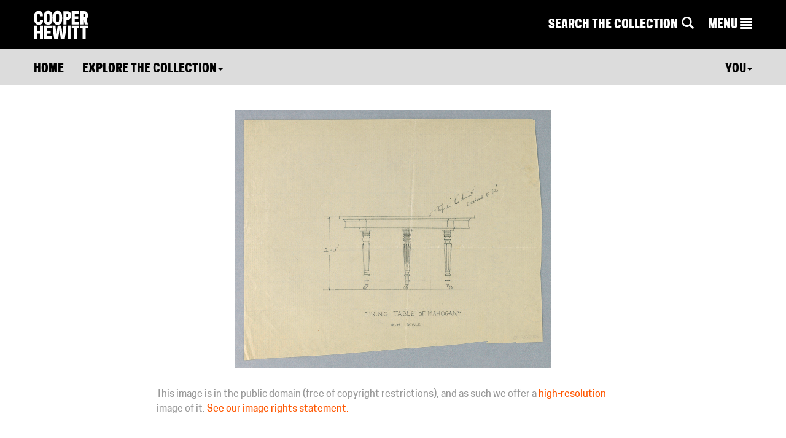

--- FILE ---
content_type: text/html; charset=utf-8
request_url: https://collection.cooperhewitt.org/objects/18680761/
body_size: 21803
content:

<!DOCTYPE html>
<html>
	<head>
		<title>Drawing, Design for (Elevation of) Dining Table of Mahogany | Objects | Collection of Cooper Hewitt, Smithsonian Design Museum</title>
		<meta http-equiv="Content-Type" content="text/html; charset=UTF-8">
		<meta name="google-site-verification" content="Ydmmr-KB7k26fCOdIz56VOBqYfyQwX4put9usN1mBBg" />
		<meta property="twitter:account_id" content="17518626" />

						<meta http-equiv="X-UA-Compatible" content="IE=9" /><script type="text/javascript">(window.NREUM||(NREUM={})).init={ajax:{deny_list:["gov-bam.nr-data.net"]},feature_flags:["soft_nav"]};(window.NREUM||(NREUM={})).loader_config={licenseKey:"1444f2ae0d",applicationID:"2703309",browserID:"2703314"};;/*! For license information please see nr-loader-rum-1.308.0.min.js.LICENSE.txt */
(()=>{var e,t,r={163:(e,t,r)=>{"use strict";r.d(t,{j:()=>E});var n=r(384),i=r(1741);var a=r(2555);r(860).K7.genericEvents;const s="experimental.resources",o="register",c=e=>{if(!e||"string"!=typeof e)return!1;try{document.createDocumentFragment().querySelector(e)}catch{return!1}return!0};var d=r(2614),u=r(944),l=r(8122);const f="[data-nr-mask]",g=e=>(0,l.a)(e,(()=>{const e={feature_flags:[],experimental:{allow_registered_children:!1,resources:!1},mask_selector:"*",block_selector:"[data-nr-block]",mask_input_options:{color:!1,date:!1,"datetime-local":!1,email:!1,month:!1,number:!1,range:!1,search:!1,tel:!1,text:!1,time:!1,url:!1,week:!1,textarea:!1,select:!1,password:!0}};return{ajax:{deny_list:void 0,block_internal:!0,enabled:!0,autoStart:!0},api:{get allow_registered_children(){return e.feature_flags.includes(o)||e.experimental.allow_registered_children},set allow_registered_children(t){e.experimental.allow_registered_children=t},duplicate_registered_data:!1},browser_consent_mode:{enabled:!1},distributed_tracing:{enabled:void 0,exclude_newrelic_header:void 0,cors_use_newrelic_header:void 0,cors_use_tracecontext_headers:void 0,allowed_origins:void 0},get feature_flags(){return e.feature_flags},set feature_flags(t){e.feature_flags=t},generic_events:{enabled:!0,autoStart:!0},harvest:{interval:30},jserrors:{enabled:!0,autoStart:!0},logging:{enabled:!0,autoStart:!0},metrics:{enabled:!0,autoStart:!0},obfuscate:void 0,page_action:{enabled:!0},page_view_event:{enabled:!0,autoStart:!0},page_view_timing:{enabled:!0,autoStart:!0},performance:{capture_marks:!1,capture_measures:!1,capture_detail:!0,resources:{get enabled(){return e.feature_flags.includes(s)||e.experimental.resources},set enabled(t){e.experimental.resources=t},asset_types:[],first_party_domains:[],ignore_newrelic:!0}},privacy:{cookies_enabled:!0},proxy:{assets:void 0,beacon:void 0},session:{expiresMs:d.wk,inactiveMs:d.BB},session_replay:{autoStart:!0,enabled:!1,preload:!1,sampling_rate:10,error_sampling_rate:100,collect_fonts:!1,inline_images:!1,fix_stylesheets:!0,mask_all_inputs:!0,get mask_text_selector(){return e.mask_selector},set mask_text_selector(t){c(t)?e.mask_selector="".concat(t,",").concat(f):""===t||null===t?e.mask_selector=f:(0,u.R)(5,t)},get block_class(){return"nr-block"},get ignore_class(){return"nr-ignore"},get mask_text_class(){return"nr-mask"},get block_selector(){return e.block_selector},set block_selector(t){c(t)?e.block_selector+=",".concat(t):""!==t&&(0,u.R)(6,t)},get mask_input_options(){return e.mask_input_options},set mask_input_options(t){t&&"object"==typeof t?e.mask_input_options={...t,password:!0}:(0,u.R)(7,t)}},session_trace:{enabled:!0,autoStart:!0},soft_navigations:{enabled:!0,autoStart:!0},spa:{enabled:!0,autoStart:!0},ssl:void 0,user_actions:{enabled:!0,elementAttributes:["id","className","tagName","type"]}}})());var p=r(6154),m=r(9324);let h=0;const v={buildEnv:m.F3,distMethod:m.Xs,version:m.xv,originTime:p.WN},b={consented:!1},y={appMetadata:{},get consented(){return this.session?.state?.consent||b.consented},set consented(e){b.consented=e},customTransaction:void 0,denyList:void 0,disabled:!1,harvester:void 0,isolatedBacklog:!1,isRecording:!1,loaderType:void 0,maxBytes:3e4,obfuscator:void 0,onerror:void 0,ptid:void 0,releaseIds:{},session:void 0,timeKeeper:void 0,registeredEntities:[],jsAttributesMetadata:{bytes:0},get harvestCount(){return++h}},_=e=>{const t=(0,l.a)(e,y),r=Object.keys(v).reduce((e,t)=>(e[t]={value:v[t],writable:!1,configurable:!0,enumerable:!0},e),{});return Object.defineProperties(t,r)};var w=r(5701);const x=e=>{const t=e.startsWith("http");e+="/",r.p=t?e:"https://"+e};var R=r(7836),k=r(3241);const A={accountID:void 0,trustKey:void 0,agentID:void 0,licenseKey:void 0,applicationID:void 0,xpid:void 0},S=e=>(0,l.a)(e,A),T=new Set;function E(e,t={},r,s){let{init:o,info:c,loader_config:d,runtime:u={},exposed:l=!0}=t;if(!c){const e=(0,n.pV)();o=e.init,c=e.info,d=e.loader_config}e.init=g(o||{}),e.loader_config=S(d||{}),c.jsAttributes??={},p.bv&&(c.jsAttributes.isWorker=!0),e.info=(0,a.D)(c);const f=e.init,m=[c.beacon,c.errorBeacon];T.has(e.agentIdentifier)||(f.proxy.assets&&(x(f.proxy.assets),m.push(f.proxy.assets)),f.proxy.beacon&&m.push(f.proxy.beacon),e.beacons=[...m],function(e){const t=(0,n.pV)();Object.getOwnPropertyNames(i.W.prototype).forEach(r=>{const n=i.W.prototype[r];if("function"!=typeof n||"constructor"===n)return;let a=t[r];e[r]&&!1!==e.exposed&&"micro-agent"!==e.runtime?.loaderType&&(t[r]=(...t)=>{const n=e[r](...t);return a?a(...t):n})})}(e),(0,n.US)("activatedFeatures",w.B)),u.denyList=[...f.ajax.deny_list||[],...f.ajax.block_internal?m:[]],u.ptid=e.agentIdentifier,u.loaderType=r,e.runtime=_(u),T.has(e.agentIdentifier)||(e.ee=R.ee.get(e.agentIdentifier),e.exposed=l,(0,k.W)({agentIdentifier:e.agentIdentifier,drained:!!w.B?.[e.agentIdentifier],type:"lifecycle",name:"initialize",feature:void 0,data:e.config})),T.add(e.agentIdentifier)}},384:(e,t,r)=>{"use strict";r.d(t,{NT:()=>s,US:()=>u,Zm:()=>o,bQ:()=>d,dV:()=>c,pV:()=>l});var n=r(6154),i=r(1863),a=r(1910);const s={beacon:"bam.nr-data.net",errorBeacon:"bam.nr-data.net"};function o(){return n.gm.NREUM||(n.gm.NREUM={}),void 0===n.gm.newrelic&&(n.gm.newrelic=n.gm.NREUM),n.gm.NREUM}function c(){let e=o();return e.o||(e.o={ST:n.gm.setTimeout,SI:n.gm.setImmediate||n.gm.setInterval,CT:n.gm.clearTimeout,XHR:n.gm.XMLHttpRequest,REQ:n.gm.Request,EV:n.gm.Event,PR:n.gm.Promise,MO:n.gm.MutationObserver,FETCH:n.gm.fetch,WS:n.gm.WebSocket},(0,a.i)(...Object.values(e.o))),e}function d(e,t){let r=o();r.initializedAgents??={},t.initializedAt={ms:(0,i.t)(),date:new Date},r.initializedAgents[e]=t}function u(e,t){o()[e]=t}function l(){return function(){let e=o();const t=e.info||{};e.info={beacon:s.beacon,errorBeacon:s.errorBeacon,...t}}(),function(){let e=o();const t=e.init||{};e.init={...t}}(),c(),function(){let e=o();const t=e.loader_config||{};e.loader_config={...t}}(),o()}},782:(e,t,r)=>{"use strict";r.d(t,{T:()=>n});const n=r(860).K7.pageViewTiming},860:(e,t,r)=>{"use strict";r.d(t,{$J:()=>u,K7:()=>c,P3:()=>d,XX:()=>i,Yy:()=>o,df:()=>a,qY:()=>n,v4:()=>s});const n="events",i="jserrors",a="browser/blobs",s="rum",o="browser/logs",c={ajax:"ajax",genericEvents:"generic_events",jserrors:i,logging:"logging",metrics:"metrics",pageAction:"page_action",pageViewEvent:"page_view_event",pageViewTiming:"page_view_timing",sessionReplay:"session_replay",sessionTrace:"session_trace",softNav:"soft_navigations",spa:"spa"},d={[c.pageViewEvent]:1,[c.pageViewTiming]:2,[c.metrics]:3,[c.jserrors]:4,[c.spa]:5,[c.ajax]:6,[c.sessionTrace]:7,[c.softNav]:8,[c.sessionReplay]:9,[c.logging]:10,[c.genericEvents]:11},u={[c.pageViewEvent]:s,[c.pageViewTiming]:n,[c.ajax]:n,[c.spa]:n,[c.softNav]:n,[c.metrics]:i,[c.jserrors]:i,[c.sessionTrace]:a,[c.sessionReplay]:a,[c.logging]:o,[c.genericEvents]:"ins"}},944:(e,t,r)=>{"use strict";r.d(t,{R:()=>i});var n=r(3241);function i(e,t){"function"==typeof console.debug&&(console.debug("New Relic Warning: https://github.com/newrelic/newrelic-browser-agent/blob/main/docs/warning-codes.md#".concat(e),t),(0,n.W)({agentIdentifier:null,drained:null,type:"data",name:"warn",feature:"warn",data:{code:e,secondary:t}}))}},1687:(e,t,r)=>{"use strict";r.d(t,{Ak:()=>d,Ze:()=>f,x3:()=>u});var n=r(3241),i=r(7836),a=r(3606),s=r(860),o=r(2646);const c={};function d(e,t){const r={staged:!1,priority:s.P3[t]||0};l(e),c[e].get(t)||c[e].set(t,r)}function u(e,t){e&&c[e]&&(c[e].get(t)&&c[e].delete(t),p(e,t,!1),c[e].size&&g(e))}function l(e){if(!e)throw new Error("agentIdentifier required");c[e]||(c[e]=new Map)}function f(e="",t="feature",r=!1){if(l(e),!e||!c[e].get(t)||r)return p(e,t);c[e].get(t).staged=!0,g(e)}function g(e){const t=Array.from(c[e]);t.every(([e,t])=>t.staged)&&(t.sort((e,t)=>e[1].priority-t[1].priority),t.forEach(([t])=>{c[e].delete(t),p(e,t)}))}function p(e,t,r=!0){const s=e?i.ee.get(e):i.ee,c=a.i.handlers;if(!s.aborted&&s.backlog&&c){if((0,n.W)({agentIdentifier:e,type:"lifecycle",name:"drain",feature:t}),r){const e=s.backlog[t],r=c[t];if(r){for(let t=0;e&&t<e.length;++t)m(e[t],r);Object.entries(r).forEach(([e,t])=>{Object.values(t||{}).forEach(t=>{t[0]?.on&&t[0]?.context()instanceof o.y&&t[0].on(e,t[1])})})}}s.isolatedBacklog||delete c[t],s.backlog[t]=null,s.emit("drain-"+t,[])}}function m(e,t){var r=e[1];Object.values(t[r]||{}).forEach(t=>{var r=e[0];if(t[0]===r){var n=t[1],i=e[3],a=e[2];n.apply(i,a)}})}},1738:(e,t,r)=>{"use strict";r.d(t,{U:()=>g,Y:()=>f});var n=r(3241),i=r(9908),a=r(1863),s=r(944),o=r(5701),c=r(3969),d=r(8362),u=r(860),l=r(4261);function f(e,t,r,a){const f=a||r;!f||f[e]&&f[e]!==d.d.prototype[e]||(f[e]=function(){(0,i.p)(c.xV,["API/"+e+"/called"],void 0,u.K7.metrics,r.ee),(0,n.W)({agentIdentifier:r.agentIdentifier,drained:!!o.B?.[r.agentIdentifier],type:"data",name:"api",feature:l.Pl+e,data:{}});try{return t.apply(this,arguments)}catch(e){(0,s.R)(23,e)}})}function g(e,t,r,n,s){const o=e.info;null===r?delete o.jsAttributes[t]:o.jsAttributes[t]=r,(s||null===r)&&(0,i.p)(l.Pl+n,[(0,a.t)(),t,r],void 0,"session",e.ee)}},1741:(e,t,r)=>{"use strict";r.d(t,{W:()=>a});var n=r(944),i=r(4261);class a{#e(e,...t){if(this[e]!==a.prototype[e])return this[e](...t);(0,n.R)(35,e)}addPageAction(e,t){return this.#e(i.hG,e,t)}register(e){return this.#e(i.eY,e)}recordCustomEvent(e,t){return this.#e(i.fF,e,t)}setPageViewName(e,t){return this.#e(i.Fw,e,t)}setCustomAttribute(e,t,r){return this.#e(i.cD,e,t,r)}noticeError(e,t){return this.#e(i.o5,e,t)}setUserId(e,t=!1){return this.#e(i.Dl,e,t)}setApplicationVersion(e){return this.#e(i.nb,e)}setErrorHandler(e){return this.#e(i.bt,e)}addRelease(e,t){return this.#e(i.k6,e,t)}log(e,t){return this.#e(i.$9,e,t)}start(){return this.#e(i.d3)}finished(e){return this.#e(i.BL,e)}recordReplay(){return this.#e(i.CH)}pauseReplay(){return this.#e(i.Tb)}addToTrace(e){return this.#e(i.U2,e)}setCurrentRouteName(e){return this.#e(i.PA,e)}interaction(e){return this.#e(i.dT,e)}wrapLogger(e,t,r){return this.#e(i.Wb,e,t,r)}measure(e,t){return this.#e(i.V1,e,t)}consent(e){return this.#e(i.Pv,e)}}},1863:(e,t,r)=>{"use strict";function n(){return Math.floor(performance.now())}r.d(t,{t:()=>n})},1910:(e,t,r)=>{"use strict";r.d(t,{i:()=>a});var n=r(944);const i=new Map;function a(...e){return e.every(e=>{if(i.has(e))return i.get(e);const t="function"==typeof e?e.toString():"",r=t.includes("[native code]"),a=t.includes("nrWrapper");return r||a||(0,n.R)(64,e?.name||t),i.set(e,r),r})}},2555:(e,t,r)=>{"use strict";r.d(t,{D:()=>o,f:()=>s});var n=r(384),i=r(8122);const a={beacon:n.NT.beacon,errorBeacon:n.NT.errorBeacon,licenseKey:void 0,applicationID:void 0,sa:void 0,queueTime:void 0,applicationTime:void 0,ttGuid:void 0,user:void 0,account:void 0,product:void 0,extra:void 0,jsAttributes:{},userAttributes:void 0,atts:void 0,transactionName:void 0,tNamePlain:void 0};function s(e){try{return!!e.licenseKey&&!!e.errorBeacon&&!!e.applicationID}catch(e){return!1}}const o=e=>(0,i.a)(e,a)},2614:(e,t,r)=>{"use strict";r.d(t,{BB:()=>s,H3:()=>n,g:()=>d,iL:()=>c,tS:()=>o,uh:()=>i,wk:()=>a});const n="NRBA",i="SESSION",a=144e5,s=18e5,o={STARTED:"session-started",PAUSE:"session-pause",RESET:"session-reset",RESUME:"session-resume",UPDATE:"session-update"},c={SAME_TAB:"same-tab",CROSS_TAB:"cross-tab"},d={OFF:0,FULL:1,ERROR:2}},2646:(e,t,r)=>{"use strict";r.d(t,{y:()=>n});class n{constructor(e){this.contextId=e}}},2843:(e,t,r)=>{"use strict";r.d(t,{G:()=>a,u:()=>i});var n=r(3878);function i(e,t=!1,r,i){(0,n.DD)("visibilitychange",function(){if(t)return void("hidden"===document.visibilityState&&e());e(document.visibilityState)},r,i)}function a(e,t,r){(0,n.sp)("pagehide",e,t,r)}},3241:(e,t,r)=>{"use strict";r.d(t,{W:()=>a});var n=r(6154);const i="newrelic";function a(e={}){try{n.gm.dispatchEvent(new CustomEvent(i,{detail:e}))}catch(e){}}},3606:(e,t,r)=>{"use strict";r.d(t,{i:()=>a});var n=r(9908);a.on=s;var i=a.handlers={};function a(e,t,r,a){s(a||n.d,i,e,t,r)}function s(e,t,r,i,a){a||(a="feature"),e||(e=n.d);var s=t[a]=t[a]||{};(s[r]=s[r]||[]).push([e,i])}},3878:(e,t,r)=>{"use strict";function n(e,t){return{capture:e,passive:!1,signal:t}}function i(e,t,r=!1,i){window.addEventListener(e,t,n(r,i))}function a(e,t,r=!1,i){document.addEventListener(e,t,n(r,i))}r.d(t,{DD:()=>a,jT:()=>n,sp:()=>i})},3969:(e,t,r)=>{"use strict";r.d(t,{TZ:()=>n,XG:()=>o,rs:()=>i,xV:()=>s,z_:()=>a});const n=r(860).K7.metrics,i="sm",a="cm",s="storeSupportabilityMetrics",o="storeEventMetrics"},4234:(e,t,r)=>{"use strict";r.d(t,{W:()=>a});var n=r(7836),i=r(1687);class a{constructor(e,t){this.agentIdentifier=e,this.ee=n.ee.get(e),this.featureName=t,this.blocked=!1}deregisterDrain(){(0,i.x3)(this.agentIdentifier,this.featureName)}}},4261:(e,t,r)=>{"use strict";r.d(t,{$9:()=>d,BL:()=>o,CH:()=>g,Dl:()=>_,Fw:()=>y,PA:()=>h,Pl:()=>n,Pv:()=>k,Tb:()=>l,U2:()=>a,V1:()=>R,Wb:()=>x,bt:()=>b,cD:()=>v,d3:()=>w,dT:()=>c,eY:()=>p,fF:()=>f,hG:()=>i,k6:()=>s,nb:()=>m,o5:()=>u});const n="api-",i="addPageAction",a="addToTrace",s="addRelease",o="finished",c="interaction",d="log",u="noticeError",l="pauseReplay",f="recordCustomEvent",g="recordReplay",p="register",m="setApplicationVersion",h="setCurrentRouteName",v="setCustomAttribute",b="setErrorHandler",y="setPageViewName",_="setUserId",w="start",x="wrapLogger",R="measure",k="consent"},5289:(e,t,r)=>{"use strict";r.d(t,{GG:()=>s,Qr:()=>c,sB:()=>o});var n=r(3878),i=r(6389);function a(){return"undefined"==typeof document||"complete"===document.readyState}function s(e,t){if(a())return e();const r=(0,i.J)(e),s=setInterval(()=>{a()&&(clearInterval(s),r())},500);(0,n.sp)("load",r,t)}function o(e){if(a())return e();(0,n.DD)("DOMContentLoaded",e)}function c(e){if(a())return e();(0,n.sp)("popstate",e)}},5607:(e,t,r)=>{"use strict";r.d(t,{W:()=>n});const n=(0,r(9566).bz)()},5701:(e,t,r)=>{"use strict";r.d(t,{B:()=>a,t:()=>s});var n=r(3241);const i=new Set,a={};function s(e,t){const r=t.agentIdentifier;a[r]??={},e&&"object"==typeof e&&(i.has(r)||(t.ee.emit("rumresp",[e]),a[r]=e,i.add(r),(0,n.W)({agentIdentifier:r,loaded:!0,drained:!0,type:"lifecycle",name:"load",feature:void 0,data:e})))}},6154:(e,t,r)=>{"use strict";r.d(t,{OF:()=>c,RI:()=>i,WN:()=>u,bv:()=>a,eN:()=>l,gm:()=>s,mw:()=>o,sb:()=>d});var n=r(1863);const i="undefined"!=typeof window&&!!window.document,a="undefined"!=typeof WorkerGlobalScope&&("undefined"!=typeof self&&self instanceof WorkerGlobalScope&&self.navigator instanceof WorkerNavigator||"undefined"!=typeof globalThis&&globalThis instanceof WorkerGlobalScope&&globalThis.navigator instanceof WorkerNavigator),s=i?window:"undefined"!=typeof WorkerGlobalScope&&("undefined"!=typeof self&&self instanceof WorkerGlobalScope&&self||"undefined"!=typeof globalThis&&globalThis instanceof WorkerGlobalScope&&globalThis),o=Boolean("hidden"===s?.document?.visibilityState),c=/iPad|iPhone|iPod/.test(s.navigator?.userAgent),d=c&&"undefined"==typeof SharedWorker,u=((()=>{const e=s.navigator?.userAgent?.match(/Firefox[/\s](\d+\.\d+)/);Array.isArray(e)&&e.length>=2&&e[1]})(),Date.now()-(0,n.t)()),l=()=>"undefined"!=typeof PerformanceNavigationTiming&&s?.performance?.getEntriesByType("navigation")?.[0]?.responseStart},6389:(e,t,r)=>{"use strict";function n(e,t=500,r={}){const n=r?.leading||!1;let i;return(...r)=>{n&&void 0===i&&(e.apply(this,r),i=setTimeout(()=>{i=clearTimeout(i)},t)),n||(clearTimeout(i),i=setTimeout(()=>{e.apply(this,r)},t))}}function i(e){let t=!1;return(...r)=>{t||(t=!0,e.apply(this,r))}}r.d(t,{J:()=>i,s:()=>n})},6630:(e,t,r)=>{"use strict";r.d(t,{T:()=>n});const n=r(860).K7.pageViewEvent},7699:(e,t,r)=>{"use strict";r.d(t,{It:()=>a,KC:()=>o,No:()=>i,qh:()=>s});var n=r(860);const i=16e3,a=1e6,s="SESSION_ERROR",o={[n.K7.logging]:!0,[n.K7.genericEvents]:!1,[n.K7.jserrors]:!1,[n.K7.ajax]:!1}},7836:(e,t,r)=>{"use strict";r.d(t,{P:()=>o,ee:()=>c});var n=r(384),i=r(8990),a=r(2646),s=r(5607);const o="nr@context:".concat(s.W),c=function e(t,r){var n={},s={},u={},l=!1;try{l=16===r.length&&d.initializedAgents?.[r]?.runtime.isolatedBacklog}catch(e){}var f={on:p,addEventListener:p,removeEventListener:function(e,t){var r=n[e];if(!r)return;for(var i=0;i<r.length;i++)r[i]===t&&r.splice(i,1)},emit:function(e,r,n,i,a){!1!==a&&(a=!0);if(c.aborted&&!i)return;t&&a&&t.emit(e,r,n);var o=g(n);m(e).forEach(e=>{e.apply(o,r)});var d=v()[s[e]];d&&d.push([f,e,r,o]);return o},get:h,listeners:m,context:g,buffer:function(e,t){const r=v();if(t=t||"feature",f.aborted)return;Object.entries(e||{}).forEach(([e,n])=>{s[n]=t,t in r||(r[t]=[])})},abort:function(){f._aborted=!0,Object.keys(f.backlog).forEach(e=>{delete f.backlog[e]})},isBuffering:function(e){return!!v()[s[e]]},debugId:r,backlog:l?{}:t&&"object"==typeof t.backlog?t.backlog:{},isolatedBacklog:l};return Object.defineProperty(f,"aborted",{get:()=>{let e=f._aborted||!1;return e||(t&&(e=t.aborted),e)}}),f;function g(e){return e&&e instanceof a.y?e:e?(0,i.I)(e,o,()=>new a.y(o)):new a.y(o)}function p(e,t){n[e]=m(e).concat(t)}function m(e){return n[e]||[]}function h(t){return u[t]=u[t]||e(f,t)}function v(){return f.backlog}}(void 0,"globalEE"),d=(0,n.Zm)();d.ee||(d.ee=c)},8122:(e,t,r)=>{"use strict";r.d(t,{a:()=>i});var n=r(944);function i(e,t){try{if(!e||"object"!=typeof e)return(0,n.R)(3);if(!t||"object"!=typeof t)return(0,n.R)(4);const r=Object.create(Object.getPrototypeOf(t),Object.getOwnPropertyDescriptors(t)),a=0===Object.keys(r).length?e:r;for(let s in a)if(void 0!==e[s])try{if(null===e[s]){r[s]=null;continue}Array.isArray(e[s])&&Array.isArray(t[s])?r[s]=Array.from(new Set([...e[s],...t[s]])):"object"==typeof e[s]&&"object"==typeof t[s]?r[s]=i(e[s],t[s]):r[s]=e[s]}catch(e){r[s]||(0,n.R)(1,e)}return r}catch(e){(0,n.R)(2,e)}}},8362:(e,t,r)=>{"use strict";r.d(t,{d:()=>a});var n=r(9566),i=r(1741);class a extends i.W{agentIdentifier=(0,n.LA)(16)}},8374:(e,t,r)=>{r.nc=(()=>{try{return document?.currentScript?.nonce}catch(e){}return""})()},8990:(e,t,r)=>{"use strict";r.d(t,{I:()=>i});var n=Object.prototype.hasOwnProperty;function i(e,t,r){if(n.call(e,t))return e[t];var i=r();if(Object.defineProperty&&Object.keys)try{return Object.defineProperty(e,t,{value:i,writable:!0,enumerable:!1}),i}catch(e){}return e[t]=i,i}},9324:(e,t,r)=>{"use strict";r.d(t,{F3:()=>i,Xs:()=>a,xv:()=>n});const n="1.308.0",i="PROD",a="CDN"},9566:(e,t,r)=>{"use strict";r.d(t,{LA:()=>o,bz:()=>s});var n=r(6154);const i="xxxxxxxx-xxxx-4xxx-yxxx-xxxxxxxxxxxx";function a(e,t){return e?15&e[t]:16*Math.random()|0}function s(){const e=n.gm?.crypto||n.gm?.msCrypto;let t,r=0;return e&&e.getRandomValues&&(t=e.getRandomValues(new Uint8Array(30))),i.split("").map(e=>"x"===e?a(t,r++).toString(16):"y"===e?(3&a()|8).toString(16):e).join("")}function o(e){const t=n.gm?.crypto||n.gm?.msCrypto;let r,i=0;t&&t.getRandomValues&&(r=t.getRandomValues(new Uint8Array(e)));const s=[];for(var o=0;o<e;o++)s.push(a(r,i++).toString(16));return s.join("")}},9908:(e,t,r)=>{"use strict";r.d(t,{d:()=>n,p:()=>i});var n=r(7836).ee.get("handle");function i(e,t,r,i,a){a?(a.buffer([e],i),a.emit(e,t,r)):(n.buffer([e],i),n.emit(e,t,r))}}},n={};function i(e){var t=n[e];if(void 0!==t)return t.exports;var a=n[e]={exports:{}};return r[e](a,a.exports,i),a.exports}i.m=r,i.d=(e,t)=>{for(var r in t)i.o(t,r)&&!i.o(e,r)&&Object.defineProperty(e,r,{enumerable:!0,get:t[r]})},i.f={},i.e=e=>Promise.all(Object.keys(i.f).reduce((t,r)=>(i.f[r](e,t),t),[])),i.u=e=>"nr-rum-1.308.0.min.js",i.o=(e,t)=>Object.prototype.hasOwnProperty.call(e,t),e={},t="NRBA-1.308.0.PROD:",i.l=(r,n,a,s)=>{if(e[r])e[r].push(n);else{var o,c;if(void 0!==a)for(var d=document.getElementsByTagName("script"),u=0;u<d.length;u++){var l=d[u];if(l.getAttribute("src")==r||l.getAttribute("data-webpack")==t+a){o=l;break}}if(!o){c=!0;var f={296:"sha512-+MIMDsOcckGXa1EdWHqFNv7P+JUkd5kQwCBr3KE6uCvnsBNUrdSt4a/3/L4j4TxtnaMNjHpza2/erNQbpacJQA=="};(o=document.createElement("script")).charset="utf-8",i.nc&&o.setAttribute("nonce",i.nc),o.setAttribute("data-webpack",t+a),o.src=r,0!==o.src.indexOf(window.location.origin+"/")&&(o.crossOrigin="anonymous"),f[s]&&(o.integrity=f[s])}e[r]=[n];var g=(t,n)=>{o.onerror=o.onload=null,clearTimeout(p);var i=e[r];if(delete e[r],o.parentNode&&o.parentNode.removeChild(o),i&&i.forEach(e=>e(n)),t)return t(n)},p=setTimeout(g.bind(null,void 0,{type:"timeout",target:o}),12e4);o.onerror=g.bind(null,o.onerror),o.onload=g.bind(null,o.onload),c&&document.head.appendChild(o)}},i.r=e=>{"undefined"!=typeof Symbol&&Symbol.toStringTag&&Object.defineProperty(e,Symbol.toStringTag,{value:"Module"}),Object.defineProperty(e,"__esModule",{value:!0})},i.p="https://js-agent.newrelic.com/",(()=>{var e={374:0,840:0};i.f.j=(t,r)=>{var n=i.o(e,t)?e[t]:void 0;if(0!==n)if(n)r.push(n[2]);else{var a=new Promise((r,i)=>n=e[t]=[r,i]);r.push(n[2]=a);var s=i.p+i.u(t),o=new Error;i.l(s,r=>{if(i.o(e,t)&&(0!==(n=e[t])&&(e[t]=void 0),n)){var a=r&&("load"===r.type?"missing":r.type),s=r&&r.target&&r.target.src;o.message="Loading chunk "+t+" failed: ("+a+": "+s+")",o.name="ChunkLoadError",o.type=a,o.request=s,n[1](o)}},"chunk-"+t,t)}};var t=(t,r)=>{var n,a,[s,o,c]=r,d=0;if(s.some(t=>0!==e[t])){for(n in o)i.o(o,n)&&(i.m[n]=o[n]);if(c)c(i)}for(t&&t(r);d<s.length;d++)a=s[d],i.o(e,a)&&e[a]&&e[a][0](),e[a]=0},r=self["webpackChunk:NRBA-1.308.0.PROD"]=self["webpackChunk:NRBA-1.308.0.PROD"]||[];r.forEach(t.bind(null,0)),r.push=t.bind(null,r.push.bind(r))})(),(()=>{"use strict";i(8374);var e=i(8362),t=i(860);const r=Object.values(t.K7);var n=i(163);var a=i(9908),s=i(1863),o=i(4261),c=i(1738);var d=i(1687),u=i(4234),l=i(5289),f=i(6154),g=i(944),p=i(384);const m=e=>f.RI&&!0===e?.privacy.cookies_enabled;function h(e){return!!(0,p.dV)().o.MO&&m(e)&&!0===e?.session_trace.enabled}var v=i(6389),b=i(7699);class y extends u.W{constructor(e,t){super(e.agentIdentifier,t),this.agentRef=e,this.abortHandler=void 0,this.featAggregate=void 0,this.loadedSuccessfully=void 0,this.onAggregateImported=new Promise(e=>{this.loadedSuccessfully=e}),this.deferred=Promise.resolve(),!1===e.init[this.featureName].autoStart?this.deferred=new Promise((t,r)=>{this.ee.on("manual-start-all",(0,v.J)(()=>{(0,d.Ak)(e.agentIdentifier,this.featureName),t()}))}):(0,d.Ak)(e.agentIdentifier,t)}importAggregator(e,t,r={}){if(this.featAggregate)return;const n=async()=>{let n;await this.deferred;try{if(m(e.init)){const{setupAgentSession:t}=await i.e(296).then(i.bind(i,3305));n=t(e)}}catch(e){(0,g.R)(20,e),this.ee.emit("internal-error",[e]),(0,a.p)(b.qh,[e],void 0,this.featureName,this.ee)}try{if(!this.#t(this.featureName,n,e.init))return(0,d.Ze)(this.agentIdentifier,this.featureName),void this.loadedSuccessfully(!1);const{Aggregate:i}=await t();this.featAggregate=new i(e,r),e.runtime.harvester.initializedAggregates.push(this.featAggregate),this.loadedSuccessfully(!0)}catch(e){(0,g.R)(34,e),this.abortHandler?.(),(0,d.Ze)(this.agentIdentifier,this.featureName,!0),this.loadedSuccessfully(!1),this.ee&&this.ee.abort()}};f.RI?(0,l.GG)(()=>n(),!0):n()}#t(e,r,n){if(this.blocked)return!1;switch(e){case t.K7.sessionReplay:return h(n)&&!!r;case t.K7.sessionTrace:return!!r;default:return!0}}}var _=i(6630),w=i(2614),x=i(3241);class R extends y{static featureName=_.T;constructor(e){var t;super(e,_.T),this.setupInspectionEvents(e.agentIdentifier),t=e,(0,c.Y)(o.Fw,function(e,r){"string"==typeof e&&("/"!==e.charAt(0)&&(e="/"+e),t.runtime.customTransaction=(r||"http://custom.transaction")+e,(0,a.p)(o.Pl+o.Fw,[(0,s.t)()],void 0,void 0,t.ee))},t),this.importAggregator(e,()=>i.e(296).then(i.bind(i,3943)))}setupInspectionEvents(e){const t=(t,r)=>{t&&(0,x.W)({agentIdentifier:e,timeStamp:t.timeStamp,loaded:"complete"===t.target.readyState,type:"window",name:r,data:t.target.location+""})};(0,l.sB)(e=>{t(e,"DOMContentLoaded")}),(0,l.GG)(e=>{t(e,"load")}),(0,l.Qr)(e=>{t(e,"navigate")}),this.ee.on(w.tS.UPDATE,(t,r)=>{(0,x.W)({agentIdentifier:e,type:"lifecycle",name:"session",data:r})})}}class k extends e.d{constructor(e){var t;(super(),f.gm)?(this.features={},(0,p.bQ)(this.agentIdentifier,this),this.desiredFeatures=new Set(e.features||[]),this.desiredFeatures.add(R),(0,n.j)(this,e,e.loaderType||"agent"),t=this,(0,c.Y)(o.cD,function(e,r,n=!1){if("string"==typeof e){if(["string","number","boolean"].includes(typeof r)||null===r)return(0,c.U)(t,e,r,o.cD,n);(0,g.R)(40,typeof r)}else(0,g.R)(39,typeof e)},t),function(e){(0,c.Y)(o.Dl,function(t,r=!1){if("string"!=typeof t&&null!==t)return void(0,g.R)(41,typeof t);const n=e.info.jsAttributes["enduser.id"];r&&null!=n&&n!==t?(0,a.p)(o.Pl+"setUserIdAndResetSession",[t],void 0,"session",e.ee):(0,c.U)(e,"enduser.id",t,o.Dl,!0)},e)}(this),function(e){(0,c.Y)(o.nb,function(t){if("string"==typeof t||null===t)return(0,c.U)(e,"application.version",t,o.nb,!1);(0,g.R)(42,typeof t)},e)}(this),function(e){(0,c.Y)(o.d3,function(){e.ee.emit("manual-start-all")},e)}(this),function(e){(0,c.Y)(o.Pv,function(t=!0){if("boolean"==typeof t){if((0,a.p)(o.Pl+o.Pv,[t],void 0,"session",e.ee),e.runtime.consented=t,t){const t=e.features.page_view_event;t.onAggregateImported.then(e=>{const r=t.featAggregate;e&&!r.sentRum&&r.sendRum()})}}else(0,g.R)(65,typeof t)},e)}(this),this.run()):(0,g.R)(21)}get config(){return{info:this.info,init:this.init,loader_config:this.loader_config,runtime:this.runtime}}get api(){return this}run(){try{const e=function(e){const t={};return r.forEach(r=>{t[r]=!!e[r]?.enabled}),t}(this.init),n=[...this.desiredFeatures];n.sort((e,r)=>t.P3[e.featureName]-t.P3[r.featureName]),n.forEach(r=>{if(!e[r.featureName]&&r.featureName!==t.K7.pageViewEvent)return;if(r.featureName===t.K7.spa)return void(0,g.R)(67);const n=function(e){switch(e){case t.K7.ajax:return[t.K7.jserrors];case t.K7.sessionTrace:return[t.K7.ajax,t.K7.pageViewEvent];case t.K7.sessionReplay:return[t.K7.sessionTrace];case t.K7.pageViewTiming:return[t.K7.pageViewEvent];default:return[]}}(r.featureName).filter(e=>!(e in this.features));n.length>0&&(0,g.R)(36,{targetFeature:r.featureName,missingDependencies:n}),this.features[r.featureName]=new r(this)})}catch(e){(0,g.R)(22,e);for(const e in this.features)this.features[e].abortHandler?.();const t=(0,p.Zm)();delete t.initializedAgents[this.agentIdentifier]?.features,delete this.sharedAggregator;return t.ee.get(this.agentIdentifier).abort(),!1}}}var A=i(2843),S=i(782);class T extends y{static featureName=S.T;constructor(e){super(e,S.T),f.RI&&((0,A.u)(()=>(0,a.p)("docHidden",[(0,s.t)()],void 0,S.T,this.ee),!0),(0,A.G)(()=>(0,a.p)("winPagehide",[(0,s.t)()],void 0,S.T,this.ee)),this.importAggregator(e,()=>i.e(296).then(i.bind(i,2117))))}}var E=i(3969);class I extends y{static featureName=E.TZ;constructor(e){super(e,E.TZ),f.RI&&document.addEventListener("securitypolicyviolation",e=>{(0,a.p)(E.xV,["Generic/CSPViolation/Detected"],void 0,this.featureName,this.ee)}),this.importAggregator(e,()=>i.e(296).then(i.bind(i,9623)))}}new k({features:[R,T,I],loaderType:"lite"})})()})();</script>

						<meta name="referrer" content="origin">

		<meta name="apple-mobile-web-app-capable" content="yes" />
		<meta name="apple-mobile-web-app-status-bar-style" content="black" />
		<meta name="HandheldFriendly" content="true" />
		<meta name="viewport" content="width=device-width, initial-scale=1, maximum-scale=1, minimum-scale=1, user-scalable=no" />

		<link rel="shortcut icon" href="https://collection.cooperhewitt.org/images/favicon.ico" type="image/x-icon"/>

		
		
		<link rel="stylesheet" type="text/css" media="print" href="https://collection.cooperhewitt.org/css/print/print.css?cb=1674581316" />

		<link rel="stylesheet" type="text/css" href="https://collection.cooperhewitt.org/css/global/bootstrap.css?cb=1674581316">
		<link rel="stylesheet" type="text/css" href="https://collection.cooperhewitt.org/css/global/global.css?cb=1674581316">

		<script type="text/javascript" src="https://collection.cooperhewitt.org/javascript/libs/jquery-3.7.1.min.js"></script>
		<script type="text/javascript" src="https://collection.cooperhewitt.org/javascript/libs/jquery.xdomainrequest.min.js"></script>
		<script type="text/javascript" src="https://collection.cooperhewitt.org/javascript/libs/jquery.touchwipe.min.js"></script>
		<script type="text/javascript" src="https://collection.cooperhewitt.org/javascript/libs/jquery.naturalDimensions.js"></script>

				<script type="text/javascript" src="https://collection.cooperhewitt.org/javascript/libs/bootstrap.min.js"></script>

		<script type="text/javascript" src="https://collection.cooperhewitt.org/javascript/libs/htmlspecialchars.min.js"></script>
		<script type="text/javascript" src="https://collection.cooperhewitt.org/javascript/libs/jRespond.min.js"></script>
		<script type="text/javascript" src="https://collection.cooperhewitt.org/javascript/libs/chart.min.js"></script>
		<script type="text/javascript" src="https://collection.cooperhewitt.org/javascript/cooperhewitt/cooperhewitt.js?cb=1668450774"></script>
		<script type="text/javascript" src="https://collection.cooperhewitt.org/javascript/cooperhewitt/cooperhewitt.modal.js?cb=1668450774"></script>
		<script type="text/javascript" src="https://collection.cooperhewitt.org/javascript/cooperhewitt/cooperhewitt.utils.js?cb=1668450774"></script>
		<script type="text/javascript" src="https://collection.cooperhewitt.org/javascript/cooperhewitt/cooperhewitt.rebrand.js?cb=1668450774"></script>
		<script type="text/javascript" src="https://collection.cooperhewitt.org/javascript/cooperhewitt/cooperhewitt.images.js?cb=1668450774"></script>
		<script type="text/javascript" src="https://collection.cooperhewitt.org/javascript/cooperhewitt/cooperhewitt.footer.js?cb=1668450774"></script>
		<script type="text/javascript" src="https://collection.cooperhewitt.org/javascript/cooperhewitt/cooperhewitt.jquery.dropdownselect.js?cb=1668450774"></script>
		<script type="text/javascript" src="https://collection.cooperhewitt.org/javascript/libs/cookies.js?cb=1668450774"></script>

		<script type="text/javascript" src="https://collection.cooperhewitt.org/javascript/libs/konami.js"></script>
		<script type="text/javascript" src="https://collection.cooperhewitt.org/javascript/cooperhewitt/cooperhewitt.notifybar.js?cb=1668450774"></script>

					
			<!-- Google Tag Manager -->
			<script>(function(w,d,s,l,i){w[l]=w[l]||[];w[l].push({'gtm.start':new Date().getTime(),event:'gtm.js'});var f=d.getElementsByTagName(s)[0],j=d.createElement(s),dl=l!='dataLayer'?'&l='+l:'';j.async=true;j.src='https://www.googletagmanager.com/gtm.js?id='+i+dl;f.parentNode.insertBefore(j,f);})(window,document,'script','dataLayer','GTM-WS2K5DC');</script>
			<!-- End Google Tag Manager -->
			
		
					<script type="text/javascript" src="https://collection.cooperhewitt.org/javascript/cooperhewitt/cooperhewitt.api.js?cb=1668450774"></script>

							<script type="text/javascript" src="https://collection.cooperhewitt.org/javascript/cooperhewitt/cooperhewitt.shoebox.api.js?cb=1668450774"></script>
				<script type="text/javascript" src="https://collection.cooperhewitt.org/javascript/cooperhewitt/cooperhewitt.shoebox.collect.js?cb=1668450774"></script>
					
				<!--[if lt IE 9 ]>
			 <script type="text/javascript" src="https://collection.cooperhewitt.org/javascript/cooperhewitt/cooperhewitt.browserwarn.js?cb=1668450774"></script>

			 
			 	<script type="text/javascript">
					 window.onload = function() {
						 cooperhewitt.browserwarn.showWarning();
					 };
				 </script>
			 
		<![endif]-->

			<link rel="stylesheet" type="text/css" href="https://collection.cooperhewitt.org/css/pages/object.css">
<link rel="stylesheet" type="text/css" href="https://collection.cooperhewitt.org/css/features/timeline.css">

	<link rel="stylesheet" type="text/css" href="https://collection.cooperhewitt.org/css/features/video.css?cb=1674581316" media="screen" />
<script type="text/javascript" src="https://collection.cooperhewitt.org/javascript/cooperhewitt/cooperhewitt.videos.js?cb=1668450774"></script>
	<link rel="stylesheet" type="text/css" href="/css/features/timeline.css">
	<script type="text/javascript" src="/javascript/cooperhewitt/cooperhewitt.timeline.js"></script>

<meta name="DC.Title" lang="en-us" content="Drawing, Design for (Elevation of) Dining Table of Mahogany" />
<meta name="DC.Subject" content="Collection of Cooper Hewitt, Smithsonian Design Museum" />

	<meta name="DC.Description" content="Elevation shows molded top raised on three turned and fluted tapering legs with flute-stops on casters." />

<meta name="DC.Identifier" content="18680761" />
<link rel="canonical" href="https://collection.cooperhewitt.org/objects/18680761/" />
<meta name="DC.Identifier.URL" content="https://collection.cooperhewitt.org/objects/18680761/" />
<meta name="DC.Language" scheme="" content="en-us" />
<meta property="og:site_name" content="Cooper Hewitt, Smithsonian Design Museum" />

	<meta property="og:image" content="https://images.collection.cooperhewitt.org/156102_bc262c3c5bd2e45d_n.jpg" />

<meta property="og:title" content="Drawing, Design for (Elevation of) Dining Table of Mahogany" />
<meta name="objectid" content="18680761" />
<meta name="accessionnumber" content="2000-69-113" />
<meta name="caption" content="Elevation shows molded top raised on three turned and fluted tapering legs with flute-stops on casters. – from the Collection of Cooper Hewitt, Smithsonian Design Museum"/>

	<meta name="description" content="Elevation shows molded top raised on three turned and fluted tapering legs with flute-stops on casters."/>

						<meta name="twitter:card" content="photo">
		
		<meta name="twitter:site" content="@cooperhewitt">
		<meta name="twitter:creator" content="@cooperhewitt">
		<meta name="twitter:url" content="https://collection.cooperhewitt.org/objects/18680761/">
		<meta name="twitter:title" content="Drawing, Design for (Elevation of) Dining Table of Mahogany">

					<meta name="twitter:description" content="Elevation shows molded top raised on three turned and fluted tapering legs with flute-stops on casters.">
		
					<meta name="twitter:image" content="https://images.collection.cooperhewitt.org/156102_bc262c3c5bd2e45d_b.jpg" />
			
<script type="text/javascript" src="https://collection.cooperhewitt.org/javascript/cooperhewitt/cooperhewitt.objects.js"></script>
	</head>

	<body
		class="header-collapse"

		data-abs-root-url="https://collection.cooperhewitt.org/"
		data-abs-you-url="https://you.cooperhewitt.org/"

					data-object-id="18680761"
		
		
					data-api-endpoint="https://api.collection.cooperhewitt.org/rest/"
		
					data-api-site-token="3a3b647a652633c8f5b13582f66e2c2e"
		
					data-logged-in=0
			>
					
			<!-- Google Tag Manager (noscript) -->
			<noscript><iframe src="https://www.googletagmanager.com/ns.html?id=GTM-WS2K5DC" height="0" width="0" style="display:none;visibility:hidden"></iframe></noscript>
			<!-- End Google Tag Manager (noscript) -->
			
		
		
<div id="head_navi">
		<nav class="navbar navbar-default navbar-fixed-top" role="navigation">
		<!-- Brand and toggle get grouped for better mobile display -->

		<div class="container">
			<div class="row">
				<div class="navbar-header col-xs-6 col-md-2">
					<a class="navbar-brand" href="https://www.cooperhewitt.org">
						<img src="https://www.cooperhewitt.org/wp-content/themes/cooperhewitt/assets/images/cooper-hewitt-logo.svg" alt="Cooper Hewitt" scale="0" />
					</a>
				</div>

				<div class="collapsed-nav">
					<div class="col-xs-6 col-md-10">
						<div class="collapsed-nav__search">
															<form action="https://collection.cooperhewitt.org/search/collection/" method="GET">
									<input id="search-query-collapsed" placeholder="SEARCH THE COLLECTION" name="query" value="">
									<label for="search-query-collapsed"><span class="glyphicon glyphicon-search"></span></label>
								</form>
													</div>
						<a href="#" role="button" class="collapsed-nav__menu-expand">
							<span class="hidden-sm hidden-xs">MENU</span>
							<span class="glyphicon glyphicon-align-justify"></span>
						</a>
					</div>
				</div>

				<div class="col-md-10 navigation-menu">
					<div class="navigation__menu-items">
						<!-- Top level menu items -->
						<!-- Top level menu links -->

						<!-- Subnavs -->

						<div class="desktop-menu hidden-xs hidden-sm">
							<!-- Top level nav for row 1 -->
							<div class="row navigation-menu__row">
								<div class="purple">
									<div data-menu-id="67" id="nav-menu-item-67" class="main-menu-item menu-item-even menu-item-depth-0 menu-item menu-item-type-custom menu-item-object-custom menu-item-has-children">
										<a href="/" class="menu-link main-menu-link">VISIT</a>
									</div>
								</div>
								<div class="purple">
									<div data-menu-id="46" id="nav-menu-item-46" class="main-menu-item menu-item-even menu-item-depth-0 menu-item menu-item-type-custom menu-item-object-custom menu-item-has-children">
										<a href="/" class="menu-link main-menu-link">EXHIBITIONS</a>
									</div>
								</div>
								<div class="purple">
									<div data-menu-id="61" id="nav-menu-item-61" class="main-menu-item menu-item-even menu-item-depth-0 menu-item menu-item-type-custom menu-item-object-custom menu-item-has-children">
										<a href="/" class="menu-link main-menu-link">LEARNING</a>
									</div>
								</div>
								<div class="purple">
									<div class="col-xs-6 col-md-3 main-menu-item"><a class="main-menu-item--external-link" href="https://www.cooperhewitt.org/nda">National Design Awards</a></div>
								</div>
								<div class="purple">
									<div class="col-xs-6 col-md-3 main-menu-item"><a class="main-menu-item--external-link" href="https://www.cooperhewitt.org/events">Calendar</a></div>
								</div>
							</div>

							<!-- Subnavs for row 1 -->
							<div class="purple">
								<div data-subnav-menu-id="67" id="subnav-menu-item-67" class="subnav main-menu-item menu-item-even menu-item-depth-0 menu-item menu-item-type-custom menu-item-object-custom menu-item-has-children">
									<a href="/" class="menu-link main-menu-link">VISIT</a>
								</div>
								<div class="row navigation-menu__row navigation-menu__sub-menu sub-menu menu-odd menu-depth-1">
									<div data-subnav-menu-id="13267" id="subnav-menu-item-13267" class="subnav sub-menu-item menu-item-odd menu-item-depth-1 menu-item menu-item-type-post_type menu-item-object-page">
										<a href="https://www.cooperhewitt.org/visit/online-ticketing/" class="menu-link sub-menu-link">Reserve Tickets</a>
									</div>
									<div data-subnav-menu-id="13264" id="subnav-menu-item-13264" class="subnav sub-menu-item menu-item-odd menu-item-depth-1 menu-item menu-item-type-post_type menu-item-object-page">
										<a href="https://www.cooperhewitt.org/visit/plan-your-visit/" class="menu-link sub-menu-link">Plan Your Visit</a>
									</div>
									<div data-subnav-menu-id="40644" id="subnav-menu-item-40644" class="subnav sub-menu-item menu-item-odd menu-item-depth-1 menu-item menu-item-type-post_type menu-item-object-page">
										<a href="https://www.cooperhewitt.org/exhibitions/" class="menu-link sub-menu-link">What’s On</a>
									</div>
									<div data-subnav-menu-id="13265" id="subnav-menu-item-13265" class="subnav sub-menu-item menu-item-odd menu-item-depth-1 menu-item menu-item-type-post_type menu-item-object-page">
										<a href="https://www.cooperhewitt.org/visit/getting-here/" class="menu-link sub-menu-link">Getting Here</a>
									</div>
									<div data-subnav-menu-id="13527" id="subnav-menu-item-13527" class="subnav sub-menu-item menu-item-odd menu-item-depth-1 menu-item menu-item-type-post_type menu-item-object-page">
										<a href="https://www.cooperhewitt.org/visit/frequently-asked-questions/" class="menu-link sub-menu-link">FAQ</a>
									</div>
									<div data-subnav-menu-id="24193" id="subnav-menu-item-24193" class="subnav sub-menu-item menu-item-odd menu-item-depth-1 menu-item menu-item-type-post_type menu-item-object-page">
										<a href="https://www.cooperhewitt.org/accessibility-at-cooper-hewitt/" class="menu-link sub-menu-link">Accessibility</a>
									</div>
									<div data-subnav-menu-id="107" id="subnav-menu-item-107" class="subnav sub-menu-item menu-item-odd menu-item-depth-1 menu-item menu-item-type-post_type menu-item-object-page">
										<a href="https://www.cooperhewitt.org/visit/tours/" class="menu-link sub-menu-link">Tours</a>
									</div>
								</div>
							</div>
							<div class="purple">
								<div data-subnav-menu-id="46" id="subnav-menu-item-46" class="subnav main-menu-item menu-item-even menu-item-depth-0 menu-item menu-item-type-custom menu-item-object-custom menu-item-has-children">
									<a href="/" class="menu-link main-menu-link">EXHIBITIONS</a>
								</div>
								<div class="row navigation-menu__row navigation-menu__sub-menu sub-menu menu-odd menu-depth-1">
									<div data-subnav-menu-id="272" id="subnav-menu-item-272" class="subnav sub-menu-item menu-item-odd menu-item-depth-1 menu-item menu-item-type-custom menu-item-object-custom">
										<a href="https://www.cooperhewitt.org/exhibitions/" class="menu-link sub-menu-link">Current</a>
									</div>
									<div data-subnav-menu-id="15871" id="subnav-menu-item-15871" class="subnav sub-menu-item menu-item-odd menu-item-depth-1 menu-item menu-item-type-post_type menu-item-object-page">
										<a href="https://www.cooperhewitt.org/exhibitions/upcoming/" class="menu-link sub-menu-link">Upcoming</a>
									</div>
									<div data-subnav-menu-id="41057" id="subnav-menu-item-41057" class="subnav sub-menu-item menu-item-odd menu-item-depth-1 menu-item menu-item-type-post_type menu-item-object-page">
										<a href="https://www.cooperhewitt.org/exhibitions/previous/" class="menu-link sub-menu-link">Previous</a>
									</div>
									<div data-subnav-menu-id="25514" id="subnav-menu-item-25514" class="subnav sub-menu-item menu-item-odd menu-item-depth-1 menu-item menu-item-type-custom menu-item-object-custom">
										<a href="https://www.cooperhewitt.org/exhibitions/traveling/" class="menu-link sub-menu-link">Traveling</a>
									</div>
									<div data-subnav-menu-id="41813" id="subnav-menu-item-41813" class="subnav sub-menu-item menu-item-odd menu-item-depth-1 menu-item menu-item-type-post_type menu-item-object-page">
										<a href="https://www.cooperhewitt.org/exhibitions/digital/" class="menu-link sub-menu-link">Digital</a>
									</div>
								</div>
							</div>
							<div class="purple">
								<div data-subnav-menu-id="61" id="subnav-menu-item-61" class="subnav main-menu-item menu-item-even menu-item-depth-0 menu-item menu-item-type-custom menu-item-object-custom menu-item-has-children">
									<a href="/" class="menu-link main-menu-link">LEARNING</a>
								</div>
								<div class="row navigation-menu__row navigation-menu__sub-menu sub-menu menu-odd menu-depth-1">
									<div data-subnav-menu-id="56" id="subnav-menu-item-56" class="subnav sub-menu-item menu-item-odd menu-item-depth-1 menu-item menu-item-type-custom menu-item-object-custom">
										<a href="https://www.cooperhewitt.org/family-programs" class="menu-link sub-menu-link">Family Programs</a>
									</div>
									<div data-subnav-menu-id="57" id="subnav-menu-item-57" class="subnav sub-menu-item menu-item-odd menu-item-depth-1 menu-item menu-item-type-custom menu-item-object-custom">
										<a href="https://www.cooperhewitt.org/design-field-trips/" class="menu-link sub-menu-link">School Programs</a>
									</div>
									<div data-subnav-menu-id="58" id="subnav-menu-item-58" class="subnav sub-menu-item menu-item-odd menu-item-depth-1 menu-item menu-item-type-custom menu-item-object-custom">
										<a href="https://www.cooperhewitt.org/teen-programs" class="menu-link sub-menu-link">Teen Programs</a>
									</div>
									<div data-subnav-menu-id="59" id="subnav-menu-item-59" class="subnav sub-menu-item menu-item-odd menu-item-depth-1 menu-item menu-item-type-custom menu-item-object-custom">
										<a href="https://www.cooperhewitt.org/adult-programs" class="menu-link sub-menu-link">Adult Programs</a>
									</div>
									<div data-subnav-menu-id="68" id="subnav-menu-item-68" class="subnav sub-menu-item menu-item-odd menu-item-depth-1 menu-item menu-item-type-custom menu-item-object-custom">
										<a href="https://www.cooperhewitt.org/accessibility-programs" class="menu-link sub-menu-link">Accessibility Programs</a>
									</div>
									<div data-subnav-menu-id="12834" id="subnav-menu-item-12834" class="subnav sub-menu-item menu-item-odd menu-item-depth-1 menu-item menu-item-type-post_type menu-item-object-page">
										<a href="https://www.cooperhewitt.org/education/professional-development/" class="menu-link sub-menu-link">Professional Development</a>
									</div>
									<div data-subnav-menu-id="60" id="subnav-menu-item-60" class="subnav sub-menu-item menu-item-odd menu-item-depth-1 menu-item menu-item-type-custom menu-item-object-custom">
										<a href="https://www.cooperhewitt.org/education/masters-program" class="menu-link sub-menu-link">Master’s Program</a>
									</div>
									<div data-subnav-menu-id="64" id="subnav-menu-item-64" class="subnav sub-menu-item menu-item-odd menu-item-depth-1 menu-item menu-item-type-custom menu-item-object-custom">
										<a href="https://www.cooperhewitt.org/learning-resources/" class="menu-link sub-menu-link">Learning Resources</a>
									</div>
								</div>
							</div>
							<!-- Top level nav for row 2 -->
							<div class="row navigation-menu__row">
								<div class="purple">
									<div class="col-xs-6 col-md-3 main-menu-item"><a class="main-menu-item--external-link" href="https://www.cooperhewitt.org/about">About</a></div>
								</div>
								<div class="purple">
									<div data-menu-id="50" id="nav-menu-item-50" class="main-menu-item menu-item-even menu-item-depth-0 menu-item menu-item-type-custom menu-item-object-custom menu-item-has-children">
										<a href="/" class="menu-link main-menu-link">COLLECTION</a>
									</div>
								</div>
								<div class="purple">
									<div class="col-xs-6 col-md-3 main-menu-item"><a class="main-menu-item--external-link" href="https://www.cooperhewitt.org/publications">Publications</a></div>
								</div>
								<div class="purple">
									<div class="col-xs-6 col-md-3 main-menu-item"><a class="main-menu-item--external-link" href="https://www.cooperhewitt.org/videos">Videos</a></div>
								</div>
								<div class="purple">
									<div data-menu-id="63" id="nav-menu-item-63" class="main-menu-item menu-item-even menu-item-depth-0 menu-item menu-item-type-custom menu-item-object-custom menu-item-has-children">
										<a href="/" class="menu-link main-menu-link">Join &amp; Support</a>
									</div>
								</div>
							</div>

							<!-- Subnavs for row 2 -->
							<div class="purple">
								<div data-subnav-menu-id="50" id="subnav-menu-item-50" class="subnav main-menu-item menu-item-even menu-item-depth-0 menu-item menu-item-type-custom menu-item-object-custom menu-item-has-children">
									<a href="/" class="menu-link main-menu-link">COLLECTION</a>
								</div>
								<div class="row navigation-menu__row navigation-menu__sub-menu sub-menu menu-odd menu-depth-1">
									<div data-subnav-menu-id="49" id="subnav-menu-item-49" class="subnav sub-menu-item menu-item-odd menu-item-depth-1 menu-item menu-item-type-custom menu-item-object-custom">
										<a href="/" class="menu-link sub-menu-link">Explore the Collection</a>
									</div>
									<div data-subnav-menu-id="40645" id="subnav-menu-item-40645" class="subnav sub-menu-item menu-item-odd menu-item-depth-1 menu-item menu-item-type-post_type menu-item-object-page">
										<a href="https://www.cooperhewitt.org/blog/" class="menu-link sub-menu-link">Blog</a>
									</div>
									<div data-subnav-menu-id="51" id="subnav-menu-item-51" class="subnav sub-menu-item menu-item-odd menu-item-depth-1 menu-item menu-item-type-custom menu-item-object-custom">
										<a href="https://www.cooperhewitt.org/collections/library" class="menu-link sub-menu-link">Research Library</a>
									</div>
									<div data-subnav-menu-id="31860" id="subnav-menu-item-31860" class="subnav sub-menu-item menu-item-odd menu-item-depth-1 menu-item menu-item-type-taxonomy menu-item-object-category">
										<a href="https://www.cooperhewitt.org/category/conservation/" class="menu-link sub-menu-link">Conservation</a>
									</div>
									<div data-subnav-menu-id="33270" id="subnav-menu-item-33270" class="subnav sub-menu-item menu-item-odd menu-item-depth-1 menu-item menu-item-type-custom menu-item-object-custom">
										<a href="https://www.cooperhewitt.org/collections/studycenters" class="menu-link sub-menu-link">Study Centers</a>
									</div>
									<div data-subnav-menu-id="43501" id="subnav-menu-item-43501" class="subnav sub-menu-item menu-item-odd menu-item-depth-1 menu-item menu-item-type-post_type menu-item-object-page">
										<a href="https://www.cooperhewitt.org/collections/loans/" class="menu-link sub-menu-link">Loans</a>
									</div>
									<div data-subnav-menu-id="45033" id="subnav-menu-item-45033" class="subnav sub-menu-item  menu-item-odd menu-item-depth-1 menu-item menu-item-type-post_type menu-item-object-page">
										<a href="https://www.cooperhewitt.org/collections/shared-stewardship-ethical-returns/" class="menu-link sub-menu-link">Shared Stewardship</a>
									</div>
									<div data-subnav-menu-id="45190" id="subnav-menu-item-45190" class="subnav sub-menu-item  menu-item-odd menu-item-depth-1 menu-item menu-item-type-post_type menu-item-object-page">
										<a href="https://www.cooperhewitt.org/collections/donations/" class="menu-link sub-menu-link">Object Donations</a>
									</div>
									<div data-subnav-menu-id="709" id="subnav-menu-item-709" class="subnav sub-menu-item  menu-item-odd menu-item-depth-1 menu-item menu-item-type-post_type menu-item-object-page">
										<a href="https://www.cooperhewitt.org/the-stradanus-project/" class="menu-link sub-menu-link">The Stradanus Project</a>
									</div>
								</div>
							</div>
							<div class="purple">
								<div data-subnav-menu-id="63" id="subnav-menu-item-63" class="subnav main-menu-item menu-item-even menu-item-depth-0 menu-item menu-item-type-custom menu-item-object-custom menu-item-has-children">
									<a href="/" class="menu-link main-menu-link">Join &amp; Support</a>
								</div>
								<div class="row navigation-menu__row navigation-menu__sub-menu sub-menu menu-odd menu-depth-1">
									<div data-subnav-menu-id="1001" id="subnav-menu-item-1001" class="subnav sub-menu-item menu-item-odd menu-item-depth-1 menu-item menu-item-type-custom menu-item-object-custom">
										<a href="https://www.cooperhewitt.org/membership/annual-report-of-gifts/" class="menu-link sub-menu-link">Our Donors</a>
									</div>
									<div data-subnav-menu-id="1002" id="subnav-menu-item-1002" class="subnav sub-menu-item menu-item-odd menu-item-depth-1 menu-item menu-item-type-custom menu-item-object-custom">
										<a href="https://www.cooperhewitt.org/entertain/" class="menu-link sub-menu-link">Entertain</a>
									</div>
									<div data-subnav-menu-id="1003" id="subnav-menu-item-1003" class="subnav sub-menu-item menu-item-odd menu-item-depth-1 menu-item menu-item-type-custom menu-item-object-custom">
										<a href="https://www.cooperhewitt.org/membership/corporate-support/" class="menu-link sub-menu-link">Partnership</a>
									</div>
									<div data-subnav-menu-id="62" id="subnav-menu-item-62" class="subnav sub-menu-item menu-item-odd menu-item-depth-1 menu-item menu-item-type-custom menu-item-object-custom">
										<a href="https://www.cooperhewitt.org/membership" class="menu-link sub-menu-link">Membership</a>
									</div>
									<div data-subnav-menu-id="65" id="subnav-menu-item-65" class="subnav sub-menu-item menu-item-odd menu-item-depth-1 menu-item menu-item-type-custom menu-item-object-custom">
										<a href="https://www.cooperhewitt.org/donate" class="menu-link sub-menu-link">Donate</a>
									</div>
								</div>
							</div>
						</div>

						<div class="mobile-menu visible-xs visible-sm">
							<!-- Top level nav for row 1 -->
							<div class="row navigation-menu__row">
								<div class="purple">
									<div data-menu-id="67-mobile" id="nav-menu-item-67-mobile" class="main-menu-item menu-item-even menu-item-depth-0 menu-item menu-item-type-custom menu-item-object-custom menu-item-has-children">
										<a href="/" class="menu-link main-menu-link">VISIT</a>
									</div>
								</div>
								<div class="purple">
									<div class="col-xs-6 col-md-3 main-menu-item"><a class="main-menu-item--external-link" href="https://www.cooperhewitt.org/about">About</a></div>
								</div>
							</div>

							<!-- Subnavs for row 1 -->
							<div class="purple">
								<div data-subnav-menu-id="67-mobile" id="subnav-menu-item-67-mobile" class="subnav main-menu-item menu-item-even menu-item-depth-0 menu-item menu-item-type-custom menu-item-object-custom menu-item-has-children">
									<a href="/" class="menu-link main-menu-link">VISIT</a>
								</div>
								<div class="row navigation-menu__row navigation-menu__sub-menu sub-menu menu-odd menu-depth-1">
									<div data-subnav-menu-id="13267-mobile" id="subnav-menu-item-13267-mobile" class="subnav sub-menu-item menu-item-odd menu-item-depth-1 menu-item menu-item-type-post_type menu-item-object-page">
										<a href="https://www.cooperhewitt.org/visit/online-ticketing/" class="menu-link sub-menu-link">Reserve Tickets</a>
									</div>
									<div data-subnav-menu-id="13264-mobile" id="subnav-menu-item-13264-mobile" class="subnav sub-menu-item menu-item-odd menu-item-depth-1 menu-item menu-item-type-post_type menu-item-object-page">
										<a href="https://www.cooperhewitt.org/visit/plan-your-visit/" class="menu-link sub-menu-link">Plan Your Visit</a>
									</div>
									<div data-subnav-menu-id="40644-mobile" id="subnav-menu-item-40644-mobile" class="subnav sub-menu-item menu-item-odd menu-item-depth-1 menu-item menu-item-type-post_type menu-item-object-page">
										<a href="https://www.cooperhewitt.org/exhibitions/" class="menu-link sub-menu-link">What’s On</a>
									</div>
									<div data-subnav-menu-id="13265-mobile" id="subnav-menu-item-13265-mobile" class="subnav sub-menu-item menu-item-odd menu-item-depth-1 menu-item menu-item-type-post_type menu-item-object-page">
										<a href="https://www.cooperhewitt.org/visit/getting-here/" class="menu-link sub-menu-link">Getting Here</a>
									</div>
									<div data-subnav-menu-id="13527-mobile" id="subnav-menu-item-13527-mobile" class="subnav sub-menu-item menu-item-odd menu-item-depth-1 menu-item menu-item-type-post_type menu-item-object-page">
										<a href="https://www.cooperhewitt.org/visit/frequently-asked-questions/" class="menu-link sub-menu-link">FAQ</a>
									</div>
									<div data-subnav-menu-id="24193-mobile" id="subnav-menu-item-24193-mobile" class="subnav sub-menu-item menu-item-odd menu-item-depth-1 menu-item menu-item-type-post_type menu-item-object-page">
										<a href="https://www.cooperhewitt.org/accessibility-at-cooper-hewitt/" class="menu-link sub-menu-link">Accessibility</a>
									</div>
									<div data-subnav-menu-id="107-mobile" id="subnav-menu-item-107-mobile" class="subnav sub-menu-item menu-item-odd menu-item-depth-1 menu-item menu-item-type-post_type menu-item-object-page">
										<a href="https://www.cooperhewitt.org/visit/tours/" class="menu-link sub-menu-link">Tours</a>
									</div>
								</div>
							</div>
							<!-- Top level nav for row 2 -->
							<div class="row navigation-menu__row">
								<div class="purple">
									<div data-menu-id="46-mobile" id="nav-menu-item-46-mobile" class="main-menu-item menu-item-even menu-item-depth-0 menu-item menu-item-type-custom menu-item-object-custom menu-item-has-children">
										<a href="/" class="menu-link main-menu-link">EXHIBITIONS</a>
									</div>
								</div>
								<div class="purple">
									<div data-menu-id="50-mobile" id="nav-menu-item-50-mobile" class="main-menu-item menu-item-even menu-item-depth-0 menu-item menu-item-type-custom menu-item-object-custom menu-item-has-children">
										<a href="/" class="menu-link main-menu-link">COLLECTION</a>
									</div>
								</div>
							</div>

							<!-- Subnavs for row 2 -->
							<div class="purple">
								<div data-subnav-menu-id="46-mobile" id="subnav-menu-item-46-mobile" class="subnav main-menu-item menu-item-even menu-item-depth-0 menu-item menu-item-type-custom menu-item-object-custom menu-item-has-children">
									<a href="/" class="menu-link main-menu-link">EXHIBITIONS</a>
								</div>
								<div class="row navigation-menu__row navigation-menu__sub-menu sub-menu menu-odd menu-depth-1">
									<div data-subnav-menu-id="272-mobile" id="subnav-menu-item-272-mobile" class="subnav sub-menu-item menu-item-odd menu-item-depth-1 menu-item menu-item-type-custom menu-item-object-custom">
										<a href="https://www.cooperhewitt.org/exhibitions/" class="menu-link sub-menu-link">Current</a>
									</div>
									<div data-subnav-menu-id="15871-mobile" id="subnav-menu-item-15871-mobile" class="subnav sub-menu-item menu-item-odd menu-item-depth-1 menu-item menu-item-type-post_type menu-item-object-page">
										<a href="https://www.cooperhewitt.org/exhibitions/upcoming/" class="menu-link sub-menu-link">Upcoming</a>
									</div>
									<div data-subnav-menu-id="41057-mobile" id="subnav-menu-item-41057-mobile" class="subnav sub-menu-item menu-item-odd menu-item-depth-1 menu-item menu-item-type-post_type menu-item-object-page">
										<a href="https://www.cooperhewitt.org/exhibitions/previous/" class="menu-link sub-menu-link">Previous</a>
									</div>
									<div data-subnav-menu-id="25514-mobile" id="subnav-menu-item-25514-mobile" class="subnav sub-menu-item menu-item-odd menu-item-depth-1 menu-item menu-item-type-custom menu-item-object-custom">
										<a href="https://www.cooperhewitt.org/exhibitions/traveling/" class="menu-link sub-menu-link">Traveling</a>
									</div>
									<div data-subnav-menu-id="41813-mobile" id="subnav-menu-item-41813-mobile" class="subnav sub-menu-item menu-item-odd menu-item-depth-1 menu-item menu-item-type-post_type menu-item-object-page">
										<a href="https://www.cooperhewitt.org/exhibitions/digital/" class="menu-link sub-menu-link">Digital</a>
									</div>
								</div>
							</div>
							<div class="purple">
								<div data-subnav-menu-id="50-mobile" id="subnav-menu-item-50-mobile" class="subnav main-menu-item menu-item-even menu-item-depth-0 menu-item menu-item-type-custom menu-item-object-custom menu-item-has-children">
									<a href="/" class="menu-link main-menu-link">COLLECTION</a>
								</div>
								<div class="row navigation-menu__row navigation-menu__sub-menu sub-menu menu-odd menu-depth-1">
									<div data-subnav-menu-id="49-mobile" id="subnav-menu-item-49-mobile" class="subnav sub-menu-item menu-item-odd menu-item-depth-1 menu-item menu-item-type-custom menu-item-object-custom">
										<a href="/" class="menu-link sub-menu-link">Explore the Collection</a>
									</div>
									<div data-subnav-menu-id="40645-mobile" id="subnav-menu-item-40645-mobile" class="subnav sub-menu-item menu-item-odd menu-item-depth-1 menu-item menu-item-type-post_type menu-item-object-page">
										<a href="https://www.cooperhewitt.org/blog/" class="menu-link sub-menu-link">Blog</a>
									</div>
									<div data-subnav-menu-id="51-mobile" id="subnav-menu-item-51-mobile" class="subnav sub-menu-item menu-item-odd menu-item-depth-1 menu-item menu-item-type-custom menu-item-object-custom">
										<a href="https://www.cooperhewitt.org/collections/library" class="menu-link sub-menu-link">Research Library</a>
									</div>
									<div data-subnav-menu-id="31860-mobile" id="subnav-menu-item-31860-mobile" class="subnav sub-menu-item menu-item-odd menu-item-depth-1 menu-item menu-item-type-taxonomy menu-item-object-category">
										<a href="https://www.cooperhewitt.org/category/conservation/" class="menu-link sub-menu-link">Conservation</a>
									</div>
									<div data-subnav-menu-id="33270-mobile" id="subnav-menu-item-33270-mobile" class="subnav sub-menu-item menu-item-odd menu-item-depth-1 menu-item menu-item-type-custom menu-item-object-custom">
										<a href="https://www.cooperhewitt.org/collections/studycenters" class="menu-link sub-menu-link">Study Centers</a>
									</div>
									<div data-subnav-menu-id="43501-mobile" id="subnav-menu-item-43501-mobile" class="subnav sub-menu-item menu-item-odd menu-item-depth-1 menu-item menu-item-type-post_type menu-item-object-page">
										<a href="https://www.cooperhewitt.org/collections/loans/" class="menu-link sub-menu-link">Loans</a>
									</div>
									<div data-subnav-menu-id="45033-mobile" id="subnav-menu-item-45033-mobile" class="subnav sub-menu-item  menu-item-odd menu-item-depth-1 menu-item menu-item-type-post_type menu-item-object-page">
										<a href="https://www.cooperhewitt.org/collections/shared-stewardship-ethical-returns/" class="menu-link sub-menu-link">Shared Stewardship</a>
									</div>
									<div data-subnav-menu-id="45190-mobile" id="subnav-menu-item-45190-mobile" class="subnav sub-menu-item  menu-item-odd menu-item-depth-1 menu-item menu-item-type-post_type menu-item-object-page">
										<a href="https://www.cooperhewitt.org/collections/donations/" class="menu-link sub-menu-link">Object Donations</a>
									</div>
									<div data-subnav-menu-id="709-mobile" id="subnav-menu-item-709-mobile" class="subnav sub-menu-item  menu-item-odd menu-item-depth-1 menu-item menu-item-type-post_type menu-item-object-page">
										<a href="https://www.cooperhewitt.org/the-stradanus-project/" class="menu-link sub-menu-link">The Stradanus Project</a>
									</div>
								</div>
							</div>
							<!-- Top level nav for row 3 -->
							<div class="row navigation-menu__row">
								<div class="purple">
									<div data-menu-id="61-mobile" id="nav-menu-item-61-mobile" class="main-menu-item menu-item-even menu-item-depth-0 menu-item menu-item-type-custom menu-item-object-custom menu-item-has-children">
										<a href="/" class="menu-link main-menu-link">LEARNING</a>
									</div>
								</div>
								<div class="purple">
									<div class="col-xs-6 col-md-3 main-menu-item"><a class="main-menu-item--external-link" href="https://www.cooperhewitt.org/publications">Publications</a></div>
								</div>
							</div>

							<!-- Subnavs for row 3 -->
							<div class="purple">
								<div data-subnav-menu-id="61-mobile" id="subnav-menu-item-61-mobile" class="subnav main-menu-item menu-item-even menu-item-depth-0 menu-item menu-item-type-custom menu-item-object-custom menu-item-has-children">
									<a href="/" class="menu-link main-menu-link">LEARNING</a>
								</div>
								<div class="row navigation-menu__row navigation-menu__sub-menu sub-menu menu-odd menu-depth-1">
									<div data-subnav-menu-id="56-mobile" id="subnav-menu-item-56-mobile" class="subnav sub-menu-item menu-item-odd menu-item-depth-1 menu-item menu-item-type-custom menu-item-object-custom">
										<a href="https://www.cooperhewitt.org/events" class="menu-link sub-menu-link">Programs</a>
									</div>
									<div data-subnav-menu-id="57-mobile" id="subnav-menu-item-57-mobile" class="subnav sub-menu-item menu-item-odd menu-item-depth-1 menu-item menu-item-type-custom menu-item-object-custom">
										<a href="https://www.cooperhewitt.org/education/k12" class="menu-link sub-menu-link">School Programs</a>
									</div>
									<div data-subnav-menu-id="58-mobile" id="subnav-menu-item-58-mobile" class="subnav sub-menu-item menu-item-odd menu-item-depth-1 menu-item menu-item-type-custom menu-item-object-custom">
										<a href="https://www.cooperhewitt.org/education/emerging-designers" class="menu-link sub-menu-link">Emerging Designers</a>
									</div>
									<div data-subnav-menu-id="12834-mobile" id="subnav-menu-item-12834-mobile" class="subnav sub-menu-item menu-item-odd menu-item-depth-1 menu-item menu-item-type-post_type menu-item-object-page">
										<a href="https://www.cooperhewitt.org/education/professional-development/" class="menu-link sub-menu-link">Professional Development</a>
									</div>
									<div data-subnav-menu-id="60-mobile" id="subnav-menu-item-60-mobile" class="subnav sub-menu-item menu-item-odd menu-item-depth-1 menu-item menu-item-type-custom menu-item-object-custom">
										<a href="https://www.cooperhewitt.org/education/masters-program" class="menu-link sub-menu-link">Master’s Program</a>
									</div>
									<div data-subnav-menu-id="59-mobile" id="subnav-menu-item-59-mobile" class="subnav sub-menu-item menu-item-odd menu-item-depth-1 menu-item menu-item-type-custom menu-item-object-custom">
										<a href="https://learninglab.si.edu/org/cooperhewitt" class="menu-link sub-menu-link">Smithsonian Learning Lab</a>
									</div>
									<div data-subnav-menu-id="22675-mobile" id="subnav-menu-item-22675-mobile" class="subnav sub-menu-item menu-item-odd menu-item-depth-1 menu-item menu-item-type-post_type menu-item-object-page">
										<a href="https://www.cooperhewitt.org/education/designcamp/" class="menu-link sub-menu-link">Design Camp</a>
									</div>
									<div data-subnav-menu-id="30745-mobile" id="subnav-menu-item-30745-mobile" class="subnav sub-menu-item menu-item-odd menu-item-depth-1 menu-item menu-item-type-post_type menu-item-object-page">
										<a href="https://www.cooperhewitt.org/national-design-week/" class="menu-link sub-menu-link">National Design Week</a>
									</div>
									<div data-subnav-menu-id="43324-mobile" id="subnav-menu-item-43324-mobile" class="subnav sub-menu-item menu-item-odd menu-item-depth-1 menu-item menu-item-type-post_type menu-item-object-page">
										<a href="https://www.cooperhewitt.org/design-topics/" class="menu-link sub-menu-link">Design Topics</a>
									</div>
								</div>
							</div>
							<!-- Top level nav for row 4 -->
							<div class="row navigation-menu__row">
								<div class="purple">
									<div class="col-xs-6 col-md-3 main-menu-item"><a class="main-menu-item--external-link" href="https://www.cooperhewitt.org/nda">National Design Awards</a></div>
								</div>
								<div class="purple">
									<div class="col-xs-6 col-md-3 main-menu-item"><a class="main-menu-item--external-link" href="https://www.cooperhewitt.org/videos">Videos</a></div>
								</div>
							</div>

							<!-- Top level nav for row 5 -->
							<div class="row navigation-menu__row">
								<div class="purple">
									<div class="col-xs-6 col-md-3 main-menu-item"><a class="main-menu-item--external-link" href="https://www.cooperhewitt.org/events">Calendar</a></div>
								</div>
								<div class="purple">
									<div data-menu-id="63-mobile" id="nav-menu-item-63-mobile" class="main-menu-item menu-item-even menu-item-depth-0 menu-item menu-item-type-custom menu-item-object-custom menu-item-has-children">
										<a href="/" class="menu-link main-menu-link">Join &amp; Support</a>
									</div>
								</div>
							</div>

							<!-- Subnavs for row 5 -->
							<div class="purple">
								<div data-subnav-menu-id="63-mobile" id="subnav-menu-item-63-mobile" class="subnav main-menu-item menu-item-even menu-item-depth-0 menu-item menu-item-type-custom menu-item-object-custom menu-item-has-children">
									<a href="/" class="menu-link main-menu-link">Join &amp; Support</a>
								</div>
								<div class="row navigation-menu__row navigation-menu__sub-menu sub-menu menu-odd menu-depth-1">
									<div data-subnav-menu-id="1001-mobile" id="subnav-menu-item-1001-mobile" class="subnav sub-menu-item menu-item-odd menu-item-depth-1 menu-item menu-item-type-custom menu-item-object-custom">
										<a href="https://www.cooperhewitt.org/membership/annual-report-of-gifts/" class="menu-link sub-menu-link">Our Donors</a>
									</div>
									<div data-subnav-menu-id="1002-mobile" id="subnav-menu-item-1002-mobile" class="subnav sub-menu-item menu-item-odd menu-item-depth-1 menu-item menu-item-type-custom menu-item-object-custom">
										<a href="https://www.cooperhewitt.org/entertain/" class="menu-link sub-menu-link">Entertain</a>
									</div>
									<div data-subnav-menu-id="1003-mobile" id="subnav-menu-item-1003-mobile" class="subnav sub-menu-item menu-item-odd menu-item-depth-1 menu-item menu-item-type-custom menu-item-object-custom">
										<a href="https://www.cooperhewitt.org/membership/corporate-support/" class="menu-link sub-menu-link">Partnership</a>
									</div>
									<div data-subnav-menu-id="62-mobile" id="subnav-menu-item-62-mobile" class="subnav sub-menu-item menu-item-odd menu-item-depth-1 menu-item menu-item-type-custom menu-item-object-custom">
										<a href="https://www.cooperhewitt.org/membership" class="menu-link sub-menu-link">Membership</a>
									</div>
									<div data-subnav-menu-id="65-mobile" id="subnav-menu-item-65-mobile" class="subnav sub-menu-item menu-item-odd menu-item-depth-1 menu-item menu-item-type-custom menu-item-object-custom">
										<a href="https://www.cooperhewitt.org/donate" class="menu-link sub-menu-link">Donate</a>
									</div>
								</div>
							</div>
						</div>
					</div>
				</div>

				<div class="col-xs-12 col-md-10 col-md-offset-2 navbar__tool-menu">
					<div class="row navbar__tool-menu-row">
						<div class="navbar__tool-menu-item"><a href="https://www.cooperhewitt.org/visit/online-ticketing/">RESERVE TICKETS</a></div>
						<div class="navbar__tool-menu-item"><a href="https://www.cooperhewitt.org/support">BECOME A MEMBER</a></div>
						<div class="navbar__tool-menu-item"><a href="https://secure.cooperhewitt.org/account/create/brief">JOIN NEWSLETTER</a></div>
						<div class="navbar__tool-menu-item"><a href="https://shop.cooperhewitt.org" target="_blank">SHOP</a></div>
						<div class="navbar__tool-menu-item navigation__search">
							<form action="https://www.cooperhewitt.org">
								<label for="search-query">SEARCH</label>
								<input type="text" value="" id="search-query" name="s" />
								<button type="submit">
									<span class="glyphicon glyphicon-search"></span>
								</button>
							</form>
						</div>
						<div class="navbar__tool-menu-item navigation-menu__search">
							<a href="#">SEARCH<span class="glyphicon glyphicon-search"></span></a>
						</div>
					</div>
				</div>
			</div>
		</div>
	</nav>



	
		<div class="sub-nav-menu ">
		<div class="container">
			<div class="row">
				<div class="col-xs-8">
					<div class="row">
						<div class="col-xs-4 col-sm-4 left-nav-item">
							<div class="sub-nav-menu__menu-item">
								<a href="/">Home</a>
							</div>
						</div>
						<div class="col-xs-8 col-sm-8 left-nav-item">
							<div class="sub-nav-menu__menu-item">
								<button class="btn dropdown-toggle" type="button" id="collection-dropdown" data-toggle="dropdown">Explore<span id="verbose-explore-text"> the Collection</span><b class="caret caret-ch"></b></button>

								<ul class="dropdown-menu" role="menu" aria-labelledby="collection-dropdown">
									<li><a href="https://collection.cooperhewitt.org/countries/">Countries</a></li>
									<li><a href="https://collection.cooperhewitt.org/departments/">Departments</a></li>
									<li><a href="https://collection.cooperhewitt.org/exhibitions/">Exhibitions</a></li>
									<li><a href="https://collection.cooperhewitt.org/highlights/">Highlights</a></li>
									<li><a href="https://shop.cooperhewitt.org/c/186/In-Cooper-Hewitt-Permanent-Collection">Shop</a></li>									<li><a href="https://collection.cooperhewitt.org/tags/">Tags</a></li>
									<li><a href="https://collection.cooperhewitt.org/videos/">Videos</a></li>
																		<li class="divider"></li>
									<li><a href="https://collection.cooperhewitt.org/api/">Collections API</a></li>
									<li><a href="https://collection.cooperhewitt.org/developers">Developers</a></li>
																		<li class="divider"></li>
									<li><a href="https://collection.cooperhewitt.org/colophon/">Colophon</a></li>
									<li><a href="https://collection.cooperhewitt.org/stats/">Stats</a></li>
								</ul>
							</div>
						</div>
					</div>
				</div>
				<div class="col-xs-4">
					<div class="row">
													<div class="col-xs-12 right-nav-item">
								<div class="sub-nav-menu__menu-item dropdown">
																													<button class="btn dropdown-toggle" type="button" id="you-dropdown" data-toggle="dropdown">You<b class="caret caret-ch"></b></button>

										<ul class="dropdown-menu dropdown-menu_right" role="menu" aria-labelledby="you-dropdown">
																							<li id="signup"><a href="https://collection.cooperhewitt.org/signup/">Create an account</a></li>
																						<li id="signin"><a href="https://collection.cooperhewitt.org/signin/">Sign in</a></li>
										</ul>
																	</div>
							</div>
						
											</div>
				</div>
			</div>
		</div>
	</div>
		</div>
		
		
		<div class="notify-bar" id="cooperhewitt-feedback-notifybar" tabindex="-1">
     <div class="notify-bar-content">
     	  <h4 class="notify-bar-text" id="cooperhewitt-feedback-notifybar-text"></h4>
     </div><!-- /.notify-bar-content -->
</div><!-- /.notify-bar -->		<div class="modal fade" id="cooperhewitt-feedback-modal" tabindex="-1" role="dialog" aria-labelledby="myModalLabel" aria-hidden="true">
	<div class="modal-dialog">
		<div class="modal-content">
			<div class="modal-header">
		    	<button type="button" class="close" data-dismiss="modal" aria-hidden="true">&times;</button>
		 		<h4 class="modal-title" id="cooperhewitt-feedback-modal-title"></h4>
      		</div>
		    <div class="modal-body" id="cooperhewitt-feedback-modal-body"></div>
      		<div class="modal-footer" id="cooperhewitt-feedback-modal-buttons">
				<div id="cooperhewitt-feedback-modal-buttons-single" class="hidden">
					<button type="button" class="btn btn-default" data-dismiss="modal">Dismiss</button>
				</div>
				<div id="cooperhewitt-feedback-modal-buttons-double" class="hidden">
					<button type="button" class="btn btn-primary">OK</button>
					<button type="button" class="btn btn-default" data-dismiss="modal">Cancel</button>
				</div>
			</div>
		</div><!-- /.modal-content -->
	</div><!-- /.modal-dialog -->
</div><!-- /.modal -->
		<div id="content">
			<div id="primary" class="content-area three-col-full-width-header">
				<main id="main" class="site-main" role="main">
<div class="container">
	
	<div itemscope itemtype="https://schema.org/CreativeWork">
	<meta itemprop="name" content="Drawing, Design for (Elevation of) Dining Table of Mahogany" />

	
	<meta itemprop="image" content="https://images.collection.cooperhewitt.org/156102_bc262c3c5bd2e45d_z.jpg" />
</div>


										







<div class="object-image" id="object-image-18680761" data-img-error-src="			https://collection.cooperhewitt.org/images/missing-b.png
	">
	
	
																		<div class="picture-holder image-redraw">
							<a href="			https://images.collection.cooperhewitt.org/156102_bc262c3c5bd2e45d_b.jpg
	" id="image-18680761-link">
					<img onerror="cooperhewitt.images.onLoadError(this)" id="image-18680761" src="https://images.collection.cooperhewitt.org/156102_bc262c3c5bd2e45d_b.jpg" class="img-responsive" height="833" width="1024" title="Drawing, Design for (Elevation of) Dining Table of Mahogany" alt="Drawing, Design for (Elevation of) Dining Table of Mahogany" data-height-lg="833" data-width-lg="1024" data-allow-redraw="yes" />
				</a>
			</div>

						</div>			
<div class="row">
	<div id="object-caption" class="col-md-8 col-md-offset-2">
				<p>
						  								
			

	
This image is in the public domain (free of copyright restrictions), and as such we offer a <a href="https://images.collection.cooperhewitt.org/156102_ea24626e31da21b3_x.jpg">high-resolution</a> image of it.			<a href="#image-rights">See our image rights statement.</a>		</p>
	</div>
</div>

<div class="row">
	<div class="col-md-2">
		<ul id="sharing-object" class="list-inline hidden-print sharing">
		
	
		
	<li class="sharing-email sharing-service" onclick="window.location.href='mailto:?subject=Drawing, Design for (Elevation of) Dining Table of Mahogany&body=https%3A%2F%2Fcollection.cooperhewitt.org%2Fobjects%2F18680761%2F';" title="Share this item by email"><img src="https://collection.cooperhewitt.org/images/sharing-email.png" height="26" width="26" /></li>
	
	
		
	<li class="sharing-twitter sharing-service" onclick="window.open('https://twitter.com/intent/tweet?original_referer=https://collection.cooperhewitt.org/objects/18680761/&related=cooperhewitt&text=Drawing%2C%20Design%20for%20%28Elevation%20of%29%20Dining%20Table%20of%20Mahogany&tw_p=tweetbutton&url=http%3A%2F%2Fcprhw.tt%2Fo%2F2DK96%2F', 'sharing-is-caring', 'width=640,height=320'); return false;" title="Share this object on Twitter!"><img src="https://collection.cooperhewitt.org/images/sharing-twitter.png" height="24" width="24" /></li>

	
	
		
	
	<li class="sharing-tumblr sharing-service" onclick="window.open('https://www.tumblr.com/share/photo?source=https%3A%2F%2Fimages.collection.cooperhewitt.org%2F156102_bc262c3c5bd2e45d_n.jpg&caption=Drawing%2C%20Design%20for%20%28Elevation%20of%29%20Dining%20Table%20of%20Mahogany+%3Cbr%20%2F%3E%3Cbr%20%2F%3E+Elevation%20shows%20molded%20top%20raised%20on%20three%20turned%20and%20fluted%20tapering%20legs%20with%20flute-stops%20on%20casters.&click_thru=https%3A%2F%2Fcollection.cooperhewitt.org%2Fobjects%2F18680761%2F', 'sharing-is-caring', 'width=450,height=430'); return false;" title="Share this object on Tumblr!"><img src="https://collection.cooperhewitt.org/images/sharing-tumblr.png" height="24" width="24" /></li>

	
	
	
	<li class="sharing-pinterest sharing-service" onclick="window.open('https://pinterest.com/pin/create/button/?url=https%3A%2F%2Fcollection.cooperhewitt.org%2Fobjects%2F18680761%2F&media=https%3A%2F%2Fimages.collection.cooperhewitt.org%2F156102_bc262c3c5bd2e45d_z.jpg&description=Drawing%2C%20Design%20for%20%28Elevation%20of%29%20Dining%20Table%20of%20Mahogany', 'sharing-is-caring', 'width=640,height=320'); return false;" title="Pin this object to Pinterest!"><img src="https://collection.cooperhewitt.org/images/sharing-pinterest.png" height="24" width="24" /></li>

	
		
	</ul>	</div>

	<div class="object-content">
		
	<div class="object-aside pull-right">
		<span class="rule">&nbsp;</span>
				
	<div id="object-colour-palette">
					<p>
				See more objects with the color 
									<a href="https://collection.cooperhewitt.org/objects/colors/css4/dcdcdc/" class="color-pill" style="color: #000000; background-color:#dcdcdc;">gainsboro</a>
				
				or see <a href="https://collection.cooperhewitt.org/objects/18680761/colors/">all the colors</a> for this object.
			</p>
			</div>
		

			
		
	
		
	
	<div class="object-timeline"
		data-year-start="0"
		data-year-end="1905"		data-year-acquired="2001"
		data-year-now="2026"
		data-years-photographed="2015"
		data-ids-photographed="156102"
		data-years-exhibited=""
		data-ids-exhibited=""
		data-source="gift"
			>

		<div class="timeline-basic">
			<h4>Object Timeline</h4>
			<table class="table table-condensed">
									<tr>
						<td>
							<p class="year">1905</p>
						</td>

						<td>
							<ul class="list-unstlyed">
																	<li>
										<p>
																							Work on this object ended.
																					</p>
									</li>
															</ul>
						</td>
					</tr>
									<tr>
						<td>
							<p class="year">2001</p>
						</td>

						<td>
							<ul class="list-unstlyed">
																	<li>
										<p>
																							We acquired this object.
																					</p>
									</li>
															</ul>
						</td>
					</tr>
									<tr>
						<td>
							<p class="year">2015</p>
						</td>

						<td>
							<ul class="list-unstlyed">
																	<li>
										<p>
																							We <a href="https://collection.cooperhewitt.org/objects/18680761/with-image-156102">photographed</a> this object.
																					</p>
									</li>
															</ul>
						</td>
					</tr>
									<tr>
						<td>
							<p class="year">2026</p>
						</td>

						<td>
							<ul class="list-unstlyed">
																	<li>
										<p>
																							You found it!
																					</p>
									</li>
															</ul>
						</td>
					</tr>
							</table>
		</div>
	</div>
	</div>

		<div class="object-description">
			
<div id="object-header">
	<h1>	<span >Drawing, Design for (Elevation of) Dining Table of Mahogany</span>
</h1>

				<div class="sharing-shoebox sharing-service">
				


<span
	class="shoebox-collect-icon "
	data-item-id="18680761"
	data-item-type="object"
>
	<span class="icon-holder "></span>

				<p id="shoebox-save-cta">Click the icon to save this object</p>
	<p id="shoebox-save-confirm" class="hidden">You added this object to <a href="https://collection.cooperhewitt.org/users//shoebox/" class="">your shoebox</a> on Jan 23, 2026.</p>

	</span>
	</div>
	</div>			<div id="object-meta">

			<p>
			This is a <a href="https://collection.cooperhewitt.org/types/35237093/">Drawing</a>.
												

	
	It was
	
			
		<span>
							designed by
					</span>

		<a href="https://collection.cooperhewitt.org/people/18052147/">A.N. Davenport Co.</a>.
									
										
							It is dated 1900–05&nbsp;and we acquired it in <a href="https://collection.cooperhewitt.org/objects/acquired/2001/">2001</a>.
					
					Its medium is <a href="https://collection.cooperhewitt.org/media/35430463/">graphite on thin, cream paper</a>.
		
		 			It is a part of the <a href="https://collection.cooperhewitt.org/departments/35347493/">Drawings, Prints, and Graphic Design</a> department.
			</p>

	
	
	<p>
					
			This object was 
					
			<span>
				donated by
			</span>

			<a href="https://collection.cooperhewitt.org/people/18052145/">The Lake St. Louis Historical Society</a>.
					
									It is credited <q>Gift of The Lake St. Louis Historical Society.</q>
						</p>

	
	
	
	<div class="thumbnails row" data-mouseout-image-size="n">
			</div>

		
			<p>Its dimensions are <blockquote>18.7 x 24.4 cm (7 3/8 x 9 5/8 in. )</blockquote></p>
	
			<p>It has the following markings <blockquote>Watermark across verso bottom : ORIENTAL LINEN</blockquote></p>
	
	
			<p>It is inscribed <blockquote>In graphite, above upper right corner of design, with an arrow painting to table top: &quot;Top 4&#039;.6&quot; diam&quot; to extend to 12&#039;&quot;; in graphite, along bottom of sheet, at center: &quot;DINING TABLE OF MAHOGANY/INCH SCALE&quot;; in graphite, across left edge of design: numerical notation indicating dimension.</blockquote>
	
	 		<p>Cite this object as <div id="object-tombstone">
			<blockquote>
	
	Drawing, Design for (Elevation of) Dining Table of Mahogany; Designed by A.N. Davenport Co.; graphite on thin, cream paper; 18.7 x 24.4 cm (7 3/8 x 9 5/8 in. ); Gift of The Lake St. Louis Historical Society; 2000-69-113

			</blockquote>
	</div></p>
	
	
	
	
	
		


<div class="object-meta-sect" id="object-meta-ids" style="margin-top:2em;">
	<ul>
		<li><label>Accession Number</label> <a href="https://collection.cooperhewitt.org/objects/by-accession?accession_number=2000-69-113">2000-69-113</a></li>
		<li><label>Object ID</label> <a id="display-for-print" href="https://collection.cooperhewitt.org/objects/18680761/">18680761</a></li>
	</ul>
</div>



	
		

	<div class="row meta-see-also hidden-print" id="object-meta-see-also">
		<div id="object-seealso">
	
		

	<a class="anchor" id="image-rights"></a>
	<div>
		
					<p>This image is in the public domain (free of copyright restrictions). You can copy, modify, and distribute this work without contacting the Smithsonian. For more information, visit the Smithsonian’s <a href="https://www.si.edu/Termsofuse">Terms of Use</a> page.</p>
		
			</div>

			<div class="meta-sect meta-wikipedia">
			<p>If you would like to cite this object in a <a href="https://www.wikipedia.org/">Wikipedia</a> article please use the following template:</p>

			<code class="citation">&lt;ref name=CH&gt;{{cite web |url=https://collection.cooperhewitt.org/objects/18680761/ |title=Drawing, Design for (Elevation of) Dining Table of Mahogany |author=Cooper Hewitt, Smithsonian Design Museum |accessdate=23 January 2026 |publisher=Smithsonian Institution}}&lt;/ref&gt;</code>
		</div>
	
</div>	</div>
</div>		</div>
	</div>

</div></div>

				</main>
			</div>
		</div>
		
				</div>
		
		</div>
		

<footer id="colophon" class="navbar navbar-default" role="contentinfo">
	<div class="container">
		<!--<div class="site-info">

				</div><!-- .site-info -->

		<div class="row secondary-footer-nav">
			<div class="col-xs-6 col-md-2">
				<div id="block-3" class="widget widget_block main-menu-item">
					<span>Newsletter</span>
					<div class="form">
						<form method="GET" action="https://pages.wordfly.com/cooperhewitt/pages/subscribe/" target="_blank">
							<div class="newsletter-signup">
								<input type="email" id="wordfly_email" name="AccountLoginBrief_EmailAddress" placeholder="Email address" required="" /><br />
								<input type="submit" value="Sign Up" />
							</div>
						</form>
					</div>
					<div class="email-privacy">
						<span>
							Email powered by WordFly<br />
							(<a target="_blank" href="https://www.wordfly.com/privacy-policy/">Privacy Policy</a>, <a target="_blank" href="https://www.wordfly.com/terms-of-use/">Terms of Use</a>)
						</span>
					</div>
				</div>
				<div class="footer-connect">
					<a href="https://facebook.com/cooperhewitt" target="_blank"><img src="https://www.cooperhewitt.org/wp-content/themes/cooperhewitt/assets/images/socialicon-white-facebook.svg" alt="Facebook" scale="0" /></a>
					<a href="https://instagram.com/cooperhewitt" target="_blank"><img src="https://www.cooperhewitt.org/wp-content/themes/cooperhewitt/assets/images/socialicon-white-instagram.svg" alt="Instagram" scale="0" /></a>
					<a href="https://twitter.com/cooperhewitt" target="_blank"><img src="https://www.cooperhewitt.org/wp-content/themes/cooperhewitt/assets/images/socialicon-white-twitter.svg" alt="Twitter" scale="0" /></a>
					<a href="https://youtube.com/cooperhewitt" target="_blank"><img src="https://www.cooperhewitt.org/wp-content/themes/cooperhewitt/assets/images/socialicon-white-youtube.svg" alt="YouTube" scale="0" /></a>
				</div>
			</div>
			<div class="col-xs-6 col-md-2">
				<div id="text-3" class="widget widget_text main-menu-item">
					<div class="textwidget">
						<!-- Beginning of Link Library Output -->

						<div id="linklist1" class="linklist">
							<!-- Div Linklist -->
							<div class="LinkLibraryCat LinkLibraryCat8195 level0">
								<!-- Div Category -->
								<ul>
									<li><a href="https://cooperhewitt.org/about/" id="link-38770" class="track_this_link" rel="noopener noreferrer">About Cooper Hewitt</a></li>
									<li><a href="https://cooperhewitt.org/contact" id="link-38771" class="track_this_link" rel="noopener noreferrer">Contact Us</a></li>
									<li><a href="https://cooperhewitt.org/entertain" id="link-38777" class="track_this_link featured" rel="noopener noreferrer">Space Rentals</a></li>
								</ul>
							</div>
							<!-- Div End Category -->
							
							<script type="text/javascript">
								jQuery(document).ready(function () {
									jQuery(".arrow-up").hide();
									jQuery("#linklist1 a.track_this_link").click(function () {
										linkid = this.id;
										linkid = linkid.substring(5);
										path = "";
										jQuery.ajax({ type: "POST", url: "https://www.cooperhewitt.org/wp-admin/admin-ajax.php", data: { action: "link_library_tracker", _ajax_nonce: "e2ba09c5a4", id: linkid, xpath: path } });
										return true;
									});
									jQuery("#linklist1 .expandlinks").click(function () {
										target = "." + jQuery(this).attr("id");
										subcattarget = "." + jQuery(this).attr("data-subcat");
										if (jQuery(target).is(":visible")) {
											jQuery(target).slideUp();
											jQuery(subcattarget).slideToggle();
											jQuery(this).children("img").attr("src", "https://www.cooperhewitt.org/wp-content/plugins/link-library/icons/expand-32.png");
										} else {
											jQuery(target).slideDown();
											jQuery(subcattarget).slideToggle();
											jQuery(this).children("img").attr("src", "https://www.cooperhewitt.org/wp-content/plugins/link-library/icons/collapse-32.png");
										}
									});
									jQuery("#linklist1 .linklistcatclass").click(function () {
										jQuery(this).siblings(".expandlinks").click();
									});
									jQuery("#linklist1 .linklistcatnamedesc").click(function () {
										jQuery(this).siblings(".expandlinks").click();
									});
								});
							</script>
							
						</div>
						<!-- Div Linklist -->
						<!-- End of Link Library Output -->
					</div>
				</div>
			</div>
			<div class="col-xs-6 col-md-2">
				<div id="text-4" class="widget widget_text main-menu-item">
					<div class="textwidget">
						<!-- Beginning of Link Library Output -->

						<div id="linklist1" class="linklist">
							<!-- Div Linklist -->
							<div class="LinkLibraryCat LinkLibraryCat8196 level0">
								<!-- Div Category -->
								<ul>
									<li><a href="https://cooperhewitt.org/careers" id="link-38776" class="track_this_link" rel="noopener noreferrer">Careers</a></li>
									<li><a href="https://cooperhewitt.org/press" id="link-38772" class="track_this_link" rel="noopener noreferrer">Press</a></li>
								</ul>
							</div>
							<!-- Div End Category -->
							
							<script type="text/javascript">
								jQuery(document).ready(function () {
									jQuery(".arrow-up").hide();
									jQuery("#linklist1 a.track_this_link").click(function () {
										linkid = this.id;
										linkid = linkid.substring(5);
										path = "";
										jQuery.ajax({ type: "POST", url: "https://www.cooperhewitt.org/wp-admin/admin-ajax.php", data: { action: "link_library_tracker", _ajax_nonce: "e2ba09c5a4", id: linkid, xpath: path } });
										return true;
									});
									jQuery("#linklist1 .expandlinks").click(function () {
										target = "." + jQuery(this).attr("id");
										subcattarget = "." + jQuery(this).attr("data-subcat");
										if (jQuery(target).is(":visible")) {
											jQuery(target).slideUp();
											jQuery(subcattarget).slideToggle();
											jQuery(this).children("img").attr("src", "https://www.cooperhewitt.org/wp-content/plugins/link-library/icons/expand-32.png");
										} else {
											jQuery(target).slideDown();
											jQuery(subcattarget).slideToggle();
											jQuery(this).children("img").attr("src", "https://www.cooperhewitt.org/wp-content/plugins/link-library/icons/collapse-32.png");
										}
									});
									jQuery("#linklist1 .linklistcatclass").click(function () {
										jQuery(this).siblings(".expandlinks").click();
									});
									jQuery("#linklist1 .linklistcatnamedesc").click(function () {
										jQuery(this).siblings(".expandlinks").click();
									});
								});
							</script>
							
						</div>
						<!-- Div Linklist -->
						<!-- End of Link Library Output -->
					</div>
				</div>
			</div>
			<div class="col-xs-6 col-md-2">
				<div id="text-7" class="widget widget_text main-menu-item">
					<div class="textwidget">
						<!-- Beginning of Link Library Output -->

						<div id="linklist1" class="linklist">
							<!-- Div Linklist -->
							<div class="LinkLibraryCat LinkLibraryCat8197 level0">
								<!-- Div Category -->
								<ul>
									<li><a href="https://cooperhewitt.org/national-design-awards" id="link-38773" class="track_this_link" rel="noopener noreferrer">National Design Awards</a></li>
									<li><a href="https://cooperhewitt.org/open-source-at-cooper-hewitt" id="link-38778" class="track_this_link" rel="noopener noreferrer">Open Source</a></li>
								</ul>
							</div>
							<!-- Div End Category -->
							
							<script type="text/javascript">
								jQuery(document).ready(function () {
									jQuery(".arrow-up").hide();
									jQuery("#linklist1 a.track_this_link").click(function () {
										linkid = this.id;
										linkid = linkid.substring(5);
										path = "";
										jQuery.ajax({ type: "POST", url: "https://www.cooperhewitt.org/wp-admin/admin-ajax.php", data: { action: "link_library_tracker", _ajax_nonce: "e2ba09c5a4", id: linkid, xpath: path } });
										return true;
									});
									jQuery("#linklist1 .expandlinks").click(function () {
										target = "." + jQuery(this).attr("id");
										subcattarget = "." + jQuery(this).attr("data-subcat");
										if (jQuery(target).is(":visible")) {
											jQuery(target).slideUp();
											jQuery(subcattarget).slideToggle();
											jQuery(this).children("img").attr("src", "https://www.cooperhewitt.org/wp-content/plugins/link-library/icons/expand-32.png");
										} else {
											jQuery(target).slideDown();
											jQuery(subcattarget).slideToggle();
											jQuery(this).children("img").attr("src", "https://www.cooperhewitt.org/wp-content/plugins/link-library/icons/collapse-32.png");
										}
									});
									jQuery("#linklist1 .linklistcatclass").click(function () {
										jQuery(this).siblings(".expandlinks").click();
									});
									jQuery("#linklist1 .linklistcatnamedesc").click(function () {
										jQuery(this).siblings(".expandlinks").click();
									});
								});
							</script>
							
						</div>
						<!-- Div Linklist -->
						<!-- End of Link Library Output -->
					</div>
				</div>
			</div>
			<div class="col-xs-6 col-md-2">
				<div id="text-5" class="widget widget_text main-menu-item">
					<div class="textwidget">
						<!-- Beginning of Link Library Output -->

						<div id="linklist1" class="linklist">
							<!-- Div Linklist -->
							<div class="LinkLibraryCat LinkLibraryCat8198 level0">
								<!-- Div Category -->
								<ul>
									<li><a href="https://www.si.edu/Termsofuse" id="link-38774" class="track_this_link" rel="noopener noreferrer">Copyright</a></li>
									<li><a href="https://www.si.edu/privacy" id="link-38775" class="track_this_link" rel="noopener noreferrer">Privacy</a></li>
								</ul>
							</div>
							<!-- Div End Category -->
							
							<script type="text/javascript">
								jQuery(document).ready(function () {
									jQuery(".arrow-up").hide();
									jQuery("#linklist1 a.track_this_link").click(function () {
										linkid = this.id;
										linkid = linkid.substring(5);
										path = "";
										jQuery.ajax({ type: "POST", url: "https://www.cooperhewitt.org/wp-admin/admin-ajax.php", data: { action: "link_library_tracker", _ajax_nonce: "e2ba09c5a4", id: linkid, xpath: path } });
										return true;
									});
									jQuery("#linklist1 .expandlinks").click(function () {
										target = "." + jQuery(this).attr("id");
										subcattarget = "." + jQuery(this).attr("data-subcat");
										if (jQuery(target).is(":visible")) {
											jQuery(target).slideUp();
											jQuery(subcattarget).slideToggle();
											jQuery(this).children("img").attr("src", "https://www.cooperhewitt.org/wp-content/plugins/link-library/icons/expand-32.png");
										} else {
											jQuery(target).slideDown();
											jQuery(subcattarget).slideToggle();
											jQuery(this).children("img").attr("src", "https://www.cooperhewitt.org/wp-content/plugins/link-library/icons/collapse-32.png");
										}
									});
									jQuery("#linklist1 .linklistcatclass").click(function () {
										jQuery(this).siblings(".expandlinks").click();
									});
									jQuery("#linklist1 .linklistcatnamedesc").click(function () {
										jQuery(this).siblings(".expandlinks").click();
									});
								});
							</script>
							
						</div>
						<!-- Div Linklist -->
						<!-- End of Link Library Output -->
					</div>
				</div>
			</div>
			<div class="col-xs-6 col-md-2">
				<div id="text-6" class="widget widget_text main-menu-item">
					<div class="textwidget">
						<a href="https://goo.gl/maps/LtHd8" target="_blank" rel="noopener">
							2 East 91st Street <br />
							New York NY 10128
						</a>
						<br />
						<span class="tel">
							212.849.8400
						</span>
					</div>
				</div>
				<div class="hidden-xs">
					<img src="https://www.cooperhewitt.org/wp-content/themes/cooperhewitt/assets/images/cooper-hewitt-logo-horizontal.svg" scale="0" />
				</div>
			</div>
			<div class="col-xs-6 col-md-2 visible-xs">
				<img src="https://www.cooperhewitt.org/wp-content/themes/cooperhewitt/assets/images/cooper-hewitt-logo-horizontal.svg" scale="0" />
			</div>
		</div>
	</div>

</footer>


		
		

<script>
	(function(i,s,o,g,r,a,m){i['GoogleAnalyticsObject']=r;i[r]=i[r]||function(){
		(i[r].q=i[r].q||[]).push(arguments)},i[r].l=1*new Date();a=s.createElement(o),m=s.getElementsByTagName(o)[0];a.async=1;a.src=g;m.parentNode.insertBefore(a,m)
	})(window,document,'script','//www.google-analytics.com/analytics.js','ga');
 
	ga('create', 'UA-21347959-1', 'auto');
	ga('send', 'pageview');
</script>

<script type="text/javascript">

	$(document).ready(function(){

		$('a').mouseup(function(){
  			href = $(this).attr('href');
  			href_lower = href.toLowerCase(); 
  			if(href_lower.substr(-3) == "pdf" || href_lower.substr(-3) == "xls" || href_lower.substr(-3) == "doc" ||
  			   href_lower.substr(-3) == "mp3" || href_lower.substr(-3) == "mp4" || href_lower.substr(-3) == "flv" ||
  			   href_lower.substr(-3) == "txt" || href_lower.substr(-3) == "csv" || href_lower.substr(-3) == "zip") {
   				_gaq.push(['_trackEvent', 'Downloads', href_lower.substr(-3), href]);
  			} 
  			if(href_lower.substr(0, 4) == "http") {
   				var domain = document.domain.replace("www.",'');
  				if(href_lower.indexOf(domain) == -1){
				href = href.replace("http://",'');
				href = href.replace("https://",'');
 					_gaq.push(['_trackEvent', 'Outbound Traffic', href]);
   				}
  			}
 		});
	});
</script>



<script type="text/javascript" src="https://collection.cooperhewitt.org/javascript/libs/webtrends.js"></script>


<script type="text/javascript">
	var _tag=new WebTrends();
	_tag.dcsGetId();
</script>
<script type="text/javascript">
	_tag.dcsCustom=function(){};
	_tag.dcsCollect();
</script>


<noscript>
<div><img alt="DCSIMG" id="DCSIMG" width="1" height="1" src="https://logs1.smithsonian.museum/dcsfap36cbdzpxbtp7l0jfppx_6k5f/njs.gif?dcsuri=/nojavascript&amp;WT.js=No&amp;WT.tv=9.4.0&amp;dcssip=www.collection.cooperhewitt.org"/></div>
</noscript>


<script type="text/javascript" src="//assets.zendesk.com/external/zenbox/v2.5/zenbox.js"></script>

<style type="text/css" media="screen, projection">
	@import url(//assets.zendesk.com/external/zenbox/v2.5/zenbox.css);
</style>

<script type="text/javascript">
	if (typeof(Zenbox) !== "undefined"){
		Zenbox.init({
			dropboxID: "20100301",
			url: "https://cooperhewitt.zendesk.com",
			tabID: "Feedback",
			tabColor: "black",
			tabPosition: "Left",
			hide_tab: "true"
		});
	}
</script>





<script type="text/javascript">var _kiq = _kiq || [];</script>
<script type="text/javascript" src="https://s3.amazonaws.com/ki.js/46225/9aT.js" async="true"></script>
	
	
		<script type="text/javascript">
	
	$(document).ready(function(){

		$("#navbar-footer").click(function(){
			$(window).scrollTop($(document).height());
		});
	});
	
	</script>

	<script type="text/javascript">window.NREUM||(NREUM={});NREUM.info={"beacon":"gov-bam.nr-data.net","licenseKey":"1444f2ae0d","applicationID":"2703309,1090727677","transactionName":"Nl0GYhMDX0YEVBBYDQ8XMUQITV5XD1IHRUwRUBQ=","queueTime":0,"applicationTime":96,"atts":"GhoFFFsZTEg=","errorBeacon":"gov-bam.nr-data.net","agent":""}</script></body>
</html>
<!-- page rendered from ip-192-168-1-49 in 96 ms -->

--- FILE ---
content_type: application/javascript
request_url: https://collection.cooperhewitt.org/javascript/cooperhewitt/cooperhewitt.videos.js?cb=1668450774
body_size: 1588
content:
var cooperhewitt = cooperhewitt || {};

cooperhewitt.videos = (function(window,document) {
	var _$videos, _$moreVideos, _players = [];

	var _cacheValues = function() {
		_$videos = $('.youtube-video');
		_$moreVideos = $('#videos-more a');
	};

	var _initYoutubeApi = function() {
		var tag = document.createElement('script');

		tag.src = "https://www.youtube.com/iframe_api";
		var firstScriptTag = document.getElementsByTagName('script')[0];
		firstScriptTag.parentNode.insertBefore(tag, firstScriptTag);
	}

	var _bindThumbnailMouseInteraction = function() {
		_$videos.find('.large-thumbnail, .play-btn').on('click', function() {
			//assume user clicked on thumbnail or big play button
			var $img = $(this);

			//...but if they actually clicked on playbutton below the video 
			if(!$img.hasClass('large-thumbnail') && !$img.siblings('.large-thumbnail').length) {
				$img = $img.parent().siblings('.youtube-video-holder').find('.large-thumbnail');
			}

			var ytId = $img.parent().data('yt-id');

			// Hide the big play button.
			$img.siblings('.play-btn').addClass('hidden');

			// Hide the fake thumbnail.
			_playVideo(ytId, 'youtube-video-' + ytId, function(){
				$img.addClass('hidden');
			});
		});
	};

	var _bindMoreVideosMouseInteraction = function() {
		if(_$moreVideos.length == 0) return;

		var $player = _$videos.find('.youtube-player');
		var $title = _$videos.find('h3 .video-listing__title-text');
		var $description = _$videos.find('p.video-listing__description');
		var $playButton = $('.large-thumbnail').siblings('img.play-btn');
		var mainPlayerId = $player.attr('id');

		_$moreVideos.on('click', function(e) {
			e.preventDefault();

			var $this = $(this);
			var chId = $this.data('ch-id');
			var ytId = $this.data('yt-id');
			var title = $this.data('video-title');
			var description = $this.data('video-description');
			
			_playVideo(ytId, mainPlayerId, function() {

				$title
					.text(title)
					.parent('a')
						.attr('href', '/videos/' + chId);

				$description.text(description);
				$playButton.addClass('hidden');

				$this.siblings('.active').removeClass('active');
				$this.addClass('active');
			});
		});
	}

	var _playVideo = function(videoId, playerDomId, callback) {
		if(_players[playerDomId]) {
			_players[playerDomId].loadVideoById(videoId);
			callback();
		} else {
			var player = new YT.Player(playerDomId, {
				height: '100%',
				width: '100%',
				videoId: videoId,
				events: {
					onReady: function(e) {
						e.target.playVideo();
						if(callback) callback();
					}
				}
			});

			player.addEventListener('onStateChange', function(e) {
				if(e.data == 1) {
					//pause all other videos
					for(var p in _players) {
						if(p != playerDomId) _players[p].pauseVideo();
					}
				}
			});

			_players[playerDomId] = player;
		}
	}

	var _checkThumbnailImages = function() {
		_$videos.find('.large-thumbnail').each(function() {
			var $this = $(this);
			var src = $this.attr('src');
			var ytId = $this.parent().data('yt-id');
			var attempts = 0;

			$this.on('load', function(e) {
				//because youtube redirects thumbnail 404s to a 120x90 image
				//and js is unable to listen specifically for a 404 response,
				//check to see if the dimensions of the image we receive match
				//those of the 404 image and if so, load a lower-res thumbnail
				if($this.naturalHeight() == 90 && $this.naturalWidth() == 120) {
					attempts++;
					if(attempts <= 1) {
						$this
							.attr('src', 'https://img.youtube.com/vi/' + ytId + '/0.jpg')
							.css('top', '-17%'); //correct for 4:3 images
					} else {
						//give up
						//we should have our own custom "no video thumbnail" thumbnail
					}
				}
			}).attr('src', '').attr('src', src);
		});
	};

	var self = {
		init: function() {
			_cacheValues();

			if(_$videos.length > 0) {
				_initYoutubeApi();
				_checkThumbnailImages();
			}
		},

		onYouTubeIframeAPIReady: function() {
			_bindThumbnailMouseInteraction();
			_bindMoreVideosMouseInteraction();
		}
	};

	return self;
})(this, this.document);

$(document).ready(function() {
	cooperhewitt.videos.init();
});

//youtube api, this function must be in global scope
function onYouTubeIframeAPIReady(id) {
	cooperhewitt.videos.onYouTubeIframeAPIReady();
}


--- FILE ---
content_type: application/javascript
request_url: https://collection.cooperhewitt.org/javascript/cooperhewitt/cooperhewitt.api.js?cb=1668450774
body_size: 570
content:
// hey look! running code
$.support.cors = true;

function cooperhewitt_api_call(method, data, on_success, on_error){
	var dothis_onsuccess = function(rsp){
		if (on_success){
			on_success(rsp);
		}
	};

	var dothis_onerror = function(rsp){

		var parse_rsp = function(rsp){
			if (! rsp['responseText']){
				console.log("Missing response text");
				return;
			}
			
			try {
				rsp = JSON.parse(rsp['responseText']);
				return rsp;
			} catch (e) {
				console.log("Failed to parse response text");
				return;
			}
		};
		
		rsp = parse_rsp(rsp);
		
		if (on_error){
			on_error(rsp);
		}
	};

	var ima_formdata = (data.append) ? 1 : 0;

	if (ima_formdata){
		data.append('method', method);

		if (! data.access_token){
	    		data.append('access_token', cooperhewitt_api_site_token());
		}
	} else {
		data['method'] = method;

		if (! data['access_token']){
			data['access_token'] = cooperhewitt_api_site_token();
		}
	}

	var endpoint = cooperhewitt_api_endpoint();

	var args = {
		'url': endpoint,
		'type': 'POST',
		'data': data,
		'dataType': 'json',
		'success': dothis_onsuccess,
		'error': dothis_onerror,
	};

	if (ima_formdata){
		args['cache'] = false;
		args['contentType'] = false;
		args['processData'] = false;
	}

	$.ajax(args);	    
}

function cooperhewitt_api_endpoint(){
	return $("body").data("api-endpoint");
}

function cooperhewitt_api_site_token(){
	return $("body").data("api-site-token");
}
